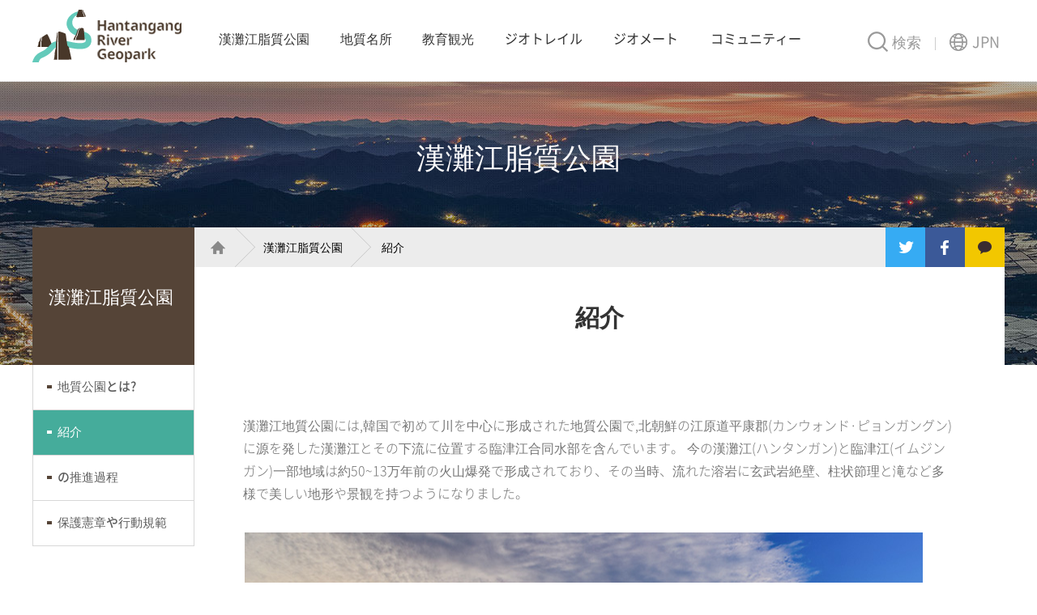

--- FILE ---
content_type: text/html; charset=utf-8
request_url: https://www.hantangeopark.kr/ja/bbs/content.php?co_id=intro_01_02
body_size: 17715
content:
<!doctype html>
<html lang="en">
<head>
<meta charset="utf-8">
<!-- 오픈그래프 메타 정보 -->
<meta property="og:url" content="https%3A%2F%2Fwww.hantangeopark.kr%2Fja%2Fja%2Fbbs%2Fcontent.php%3Fco_id%3Dintro_01_02">
<meta property="og:image" content="https%3A%2F%2Fwww.hantangeopark.kr%2Fja%2Fja%2Fbbs%2Fcontent.php%3Fco_id%3Dintro_01_02/img/main_visual_ci.png">
<meta property="og:type" content="website">
<meta property="og:site_name" content="한탄강지질공원">
<meta property="og:locale" content="en">
<meta property="og:title" content="紹介 | 漢灘江脂質公園"/>
<meta property="og:description" content=""/>
<meta name="viewport" content="user-scalable=no, initial-scale=1.0, maximum-scale=1.0, minimum-scale=1.0, width=device-width">
<meta name="format-detection" content="telephone=no">
<meta name="HandheldFriendly" content="true">
<meta http-equiv="X-UA-Compatible" content="IE=edge">
<title>紹介 | 漢灘江脂質公園</title>
<link rel="stylesheet" href="https://www.hantangeopark.kr/ja/js/font-awesome/css/font-awesome.min.css">
<link rel="stylesheet" href="https://www.hantangeopark.kr/ja/skin/content/basic/style.css?ver=171222">
<link rel="stylesheet" href="https://cdn.rawgit.com/theeluwin/NotoSansKR-Hestia/master/stylesheets/NotoSansKR-Hestia.css">
<link rel="stylesheet" href="https://fonts.googleapis.com/css?family=Nanum+Myeongjo">
<link rel="stylesheet" href="https://www.hantangeopark.kr/ja/theme/basic/css/default.css?ver=171222">
<link rel="stylesheet" href="https://www.hantangeopark.kr/ja/theme/basic/css/style.css?ver=1769697132">
<link rel="stylesheet" href="https://www.hantangeopark.kr/ja/theme/basic/css/jquery.iviewer.css">
<!--[if lte IE 8]>
<script src="https://www.hantangeopark.kr/ja/js/html5.js"></script>
<![endif]-->
<script>
// 자바스크립트에서 사용하는 전역변수 선언
var g5_url       = "https://www.hantangeopark.kr/ja";
var g5_bbs_url   = "https://www.hantangeopark.kr/ja/bbs";
var g5_is_member = "";
var g5_is_admin  = "";
var g5_is_mobile = "";
var g5_bo_table  = "";
var g5_sca       = "";
var g5_editor    = "";
var g5_cookie_domain = "";
</script>
<script src="https://www.hantangeopark.kr/ja/js/jquery-1.8.3.min.js"></script>
<script src="https://www.hantangeopark.kr/ja/js/jquery.menu.js?ver=171222"></script>
<!--[if IE 9]>
<script type="text/javascript" src="/js/matchMedia.js"></script>
<script type="text/javascript" src="/js/matchMedia.addListener.js"></script>
<![endif]-->
<script src="https://www.hantangeopark.kr/ja/js/common.js?ver=171222"></script>
<script src="https://www.hantangeopark.kr/ja/js/wrest.js?ver=171222"></script>
<script src="https://www.hantangeopark.kr/ja/js/placeholders.min.js"></script>
<script src="//developers.kakao.com/sdk/js/kakao.min.js"></script>
<script src="//dapi.kakao.com/v2/maps/sdk.js?appkey=612237931d6cb1325cca589c8c70c38c&libraries=services"></script>
<script src="https://www.hantangeopark.kr/ja/js/lib.js?ver=1769697132"></script>
<script src="https://www.hantangeopark.kr/ja/js/ui.js?ver=1769697132"></script>
<script src="https://www.hantangeopark.kr/ja/js/jquery.iviewer.js"></script>
<script src="https://www.hantangeopark.kr/ja/js/jquery.mousewheel.min.js"></script>
<script>
Kakao.init('612237931d6cb1325cca589c8c70c38c');

// 페이스북 URL 공유
function share_sns(sns) {
    var url_param = encodeURIComponent('紹介 | 漢灘江脂質公園');
    var c_url = 'https://www.hantangeopark.kr/ja/ja/bbs/content.php?co_id=intro_01_02';

    if (sns == 'fb') {
        window.open("http://www.facebook.com/sharer/sharer.php?u=https%3A%2F%2Fwww.hantangeopark.kr%2Fja%2Fja%2Fbbs%2Fcontent.php%3Fco_id%3Dintro_01_02");
    } else if (sns == 'tw') {
        window.open("https://twitter.com/intent/tweet?url=https%3A%2F%2Fwww.hantangeopark.kr%2Fja%2Fja%2Fbbs%2Fcontent.php%3Fco_id%3Dintro_01_02&text=" + url_param);
    } else if (sns == 'ka') {
        Kakao.Story.share({
            url: c_url,
            text: '紹介 | 漢灘江脂質公園'
        });
    }
}
</script>
</head>
<body class="sub" >
    <div id="wrap">
        <header id="header">
            <div id="header_inner">
                <h1><a href="/ja">漢灘江脂質公園</a></h1>
                <nav id="gnb">
                    <ul>
                        <li class="on">
                            <a href="/ja/bbs/content.php?co_id=intro_01_01">漢灘江脂質公園</a>
                                <ul>
                                    <li ><a href="/ja/bbs/content.php?co_id=intro_01_01">地質公園とは?</a></li>
                                        <li ><a href="/ja/bbs/content.php?co_id=intro_01_02">紹介</a></li>
                                        <li ><a href="/ja/bbs/content.php?co_id=intro_01_03">の推進過程</a></li>
                                        <li ><a href="/ja/bbs/content.php?co_id=intro_01_04">保護憲章や行動規範</a></li>
                                </ul>
</li>
                        <li >
                            <a href="/ja/bbs/content.php?co_id=sight_01_00">地質名所</a>
                                <ul>
                                    <li ><a href="/ja/bbs/content.php?co_id=sight_01_00">地質名所</a></li>
                                        <li ><a href="/ja/bbs/content.php?co_id=sight_02_00">一般名所</a></li>
                                </ul>
</li>
                        <li >
                            <a href="/ja/bbs/board.php?bo_table=program_01">教育観光</a>
                                <ul>
                                    <li ><a href="/ja/bbs/board.php?bo_table=program_01">地質教育プログラム</a></li>
                                        <li ><a href="/ja/bbs/board.php?bo_table=program_02">地質観光プログラム</a></li>
                                        <li ><a href="/ja/bbs/board.php?bo_table=program_03">フェスティバルやイベント</a></li>
                                </ul>
</li>
                        <li >
                            <a href="/ja/bbs/content.php?co_id=trail_01_00">ジオトレイル</a>
                                <ul>
                                    <li ><a href="/ja/bbs/content.php?co_id=trail_01_01">岨道</a></li>
                                        <li ><a href="/ja/bbs/content.php?co_id=trail_01_02">ドゥルレ道</a></li>
                                        <li ><a href="/ja/bbs/content.php?co_id=trail_01_03">オウルギル</a></li>
                                        <li ><a href="/ja/bbs/content.php?co_id=trail_01_04">生態探訪路</a></li>
                                        <li ><a href="/ja/bbs/content.php?co_id=trail_01_05">チャタンチョン曲がり道</a></li>
                                        <li ><a href="/ja/bbs/content.php?co_id=trail_01_06">漣江渡し場道</a></li>
                                        <li ><a href="/ja/bbs/content.php?co_id=trail_01_07">臨津赤壁通り</a></li>
                                        <li ><a href="/ja/bbs/content.php?co_id=trail_01_08">漢灘江柱状節理道</a></li>
                                        <li ><a href="/ja/bbs/content.php?co_id=trail_01_09">合水モリコクジギル</a></li>
                                        <li ><a href="/ja/bbs/content.php?co_id=trail_01_10">ハンヨウルギル</a></li>
                                </ul>
</li>
                        <li >
                            <a href="/ja/bbs/content.php?co_id=mate_01_00">ジオメート</a>
                                <ul>
                                    <li ><a href="/ja/bbs/content.php?co_id=mate_01_00">ジオ村</a></li>
                                        <li ><a href="/ja/bbs/content.php?co_id=mate_02_00">ジオレストラン</a></li>
                                        <li ><a href="/ja/bbs/content.php?co_id=mate_03_01">ジオハウス</a></li>
                                        <li ><a href="/ja/bbs/content.php?co_id=mate_04_01">ジオフード</a></li>
                                        <li ><a href="/ja/bbs/content.php?co_id=mate_05_01">ジオクラフト</a></li>
                                        <li ><a href="/ja/bbs/content.php?co_id=mate_06_01">ジオツアー</a></li>
                                </ul>
</li>
                        <li >
                            <a href="/ja/bbs/board.php?bo_table=community_01">コミュニティー</a>
                                <ul>
                                    <li ><a href="/ja/bbs/board.php?bo_table=community_01">公知事項</a></li>
                                        <li ><a href="/ja/bbs/board.php?bo_table=community_02">動画</a></li>
                                        <li ><a href="/ja/bbs/board.php?bo_table=community_03">写真ギャラリー</a></li>
                                </ul>
</li>
                    </ul>
                </nav>
                <div class="search_and_langs">
                    <button type="button" id="search_open"><span>検索</span></button>
                    <button type="button" id="langs_open"><span>JPN</span></button>
                    <button type="button" id="gnb_open" class="mobile"><span>全メニュー</span></button>
                    <div id="langs_box">
                        <ul>
                            <li><a href="/" target="_blank">KOR</a></li>
                            <li><a href="/en" target="_blank">ENG</a></li>
                            <li><a href="/ch" target="_blank">CHN</a></li>
                        </ul>
                    </div>
                </div>
            </div>
            <div id="search_box">
                <div>
                    <form name="fsearchbox" method="get" action="https://www.hantangeopark.kr/ja/bbs/search.php" onsubmit="return fsearchbox_submit(this);">
                        <input type="hidden" name="sfl" value="wr_subject||wr_content">
                        <input type="hidden" name="sop" value="and">
                        <input type="text" name="stx" placeholder="検索語を入力してください。">
                        <input type="submit" value="検索">
                        <button type="button" id="search_close"><span>閉め</span></button>
                    </form>
                </div>
            </div>
        </header>
        <!--// 상단 E -->
        <div id="sub_visual" class="visual1">
            <div>
                <h2>漢灘江脂質公園</h2>
            </div>
        </div>
        <div id="contents_wrap">
            <div id="lnb">
              
                <h2><span>漢灘江脂質公園</span></h2>
                <ul><li><a href=/ja/bbs/content.php?co_id=intro_01_01 target=_self>地質公園とは?</a></li><li class="active"><a href=/ja/bbs/content.php?co_id=intro_01_02 target=_self>紹介</a></li><li><a href=/ja/bbs/content.php?co_id=intro_01_03 target=_self>の推進過程</a></li><li><a href=/ja/bbs/content.php?co_id=intro_01_04 target=_self>保護憲章や行動規範</a></li></ul>            </div>
            <div id="contents" class="intro_01_02">
                <div id="contents_top">
                    <div id="loacation">
                        <ul>
                            <li><a href="/en">Home</a></li>
                            <li><a href="/ja/bbs/content.php?co_id=intro_01_01">漢灘江脂質公園</a></li>
                                                    <li>
                                <a href="/ja/bbs/content.php?co_id=intro_01_02">紹介                                </a>
                            </li>
                                                                        </ul>
                    </div>
                    <div id="sns_share">
                        <ul>
                            <li class="tw"><a href="#" onclick="share_sns('tw')">트위터로 공유</a></li>
                            <li class="fb"><a href="#" onclick="share_sns('fb')">페이스북으로 공유</a></li>
                            <li class="ka"><a href="#" onclick="share_sns('ka')">카카오톡으로 공유</a></li>
                        </ul>
                    </div>
                </div>
                <div id="contents_box">
                    <div id="title">
                        <h3>紹介</h3>
                    </div>
                    

        <div class="geo_intro">
    <div class="text">
        <p>漢灘江地質公園には,韓国で初めて川を中心に形成された地質公園で,北朝鮮の江原道平康郡(カンウォンド·ピョンガングン)に源を発した漢灘江とその下流に位置する臨津江合同水部を含んでいます。 今の漢灘江(ハンタンガン)と臨津江(イムジンガン)一部地域は約50~13万年前の火山爆発で形成されており、その当時、流れた溶岩に玄武岩絶壁、柱状節理と滝など多様で美しい地形や景観を持つようになりました。</p>
    </div>
    <div class="desc">
        <div class="summary">
            <h4>概要</h4>
            <ul>
                <li>名称:漢灘江国家地質公園(第7号)</li>
                <li>指定面積:1,164.74㎢(抱川市493.3平方キロ、漣川郡273.3平方キロ、鉄原郡398.06平方キロ)</li>
                <li>地質名所:計24ヵ所(抱川市11カ所、漣川郡9ヶ所、鉄原郡4カ所)</li>
                <li>地質の分布時代:先カンブリア時代、古生代、中生代(三畳紀、ジュラ起、白亜紀)、新生代第4期</li>
                <li>認証機関:環境部</li>
                <li>認証日:2015.12.31(環境部告示第2015-258号)</li>
                <li>認証期間:2015.12.31~2019.12.31</li>
            </ul>
        </div>
    </div>
</div>                </div>
            </div>
        </div>
        <footer>
            <div class="footer_top">
                <div>
                    <h6>漢灘江脂質公園</h6>
                    <dl>
                        <dt>ヨンチョングン</dt>
                        <dd>TEL : +82-31-839-2277</dd>
                        <dd>FAX : +82-31-839-2480</dd>
                        <dd>E-mail : yjh110600@korea.kr</dd>
                    </dl>
                    <dl>
                        <dt>ポチョンシ</dt>
                        <dd>TEL : +82-31-538-3030</dd>
                        <dd>FAX : +82-31-538-3045</dd>
                        <dd>E-mail : kyjkjj@korea.kr</dd>
                    </dl>
                    <dl>
                        <dt>チョルウォングン</dt>
                        <dd>TEL : +82-33-450-4810</dd>
                        <dd>FAX : +82-33-450-5162</dd>
                        <dd>E-mail : jooahaon@korea.kr</dd>
                    </dl>
                </div>
            </div>
            <div class="footer_bottom">
                <address>
                    <p>キョンギド　ポチョンシ　ヨンブクミョン　テフェサンリ　298<br> 漢灘江オフィス</p>
                    <p>Copyright@2019 漢灘江脂質公園. ALL RIGHTS RESERVED.</p>
                </address>
                <div id="relative_site">
                    <button id="relative_site_open" type="button"><span>関連サイト</span></button>
                    <ul id="relative_site_list">
                        <li><a href="http://www.me.go.kr/home/web/main.do" target="_blank">環境部</a></li>
                        <li><a href="http://www.globalgeopark.org" target="_blank">グローバルジオパーク</a></li>
                        <li><a href="https://www.unesco.or.kr" target="_blank">ユネスコ韓国委員会</a></li>
                        <li><a href="http://asiapacificgeoparks.org" target="_blank">アジアジオパークネットワーク</a></li>
                        <li><a href="http://www.europeangeoparks.org" target="_blank">ヨーロッパジオパーク</a></li>
                        <li><a href="http://geopark.jeju.go.kr" target="_blank">済州島世界地質公園</a></li>
                        <li><a href="http://www.ulleung.go.kr/geo/kr/" target="_blank">鬱陵島,独島国家地質公園</a></li>
                        <li><a href="http://www.busan.go.kr/geopark/index" target="_blank">釜山国家地質公園</a></li>
                        <li><a href="https://koreadmz.kr" target="_blank">江原道平和地域地質公園</a></li>
                        <li><a href="http://csgeop.cs.go.kr/board/index.php" target="_blank">青松地質公園</a></li>
                        <li><a href="http://geopark.gwangju.go.kr/index.php/site/main" target="_blank">無等山圏地質公園</a></li>
                        <li><a href="http://www.koreageoparks.kr/main.do" target="_blank">国家地質公園</a></li>
                    </ul>
                </div>
            </div>
        </footer>
        <!--// 푸터 E -->
    </div>
    <!--// Wrap E -->


<!-- } 하단 끝 -->

<script>
$(function() {
    // 폰트 리사이즈 쿠키있으면 실행
    font_resize("container", get_cookie("ck_font_resize_rmv_class"), get_cookie("ck_font_resize_add_class"));
});
</script>



<!-- ie6,7에서 사이드뷰가 게시판 목록에서 아래 사이드뷰에 가려지는 현상 수정 -->
<!--[if lte IE 7]>
<script>
$(function() {
    var $sv_use = $(".sv_use");
    var count = $sv_use.length;

    $sv_use.each(function() {
        $(this).css("z-index", count);
        $(this).css("position", "relative");
        count = count - 1;
    });
});
</script>
<![endif]-->

</body>
</html>


--- FILE ---
content_type: text/css
request_url: https://www.hantangeopark.kr/ja/theme/basic/css/style.css?ver=1769697132
body_size: 139195
content:
@charset "utf-8";

/* Default Setting */
*{box-sizing:border-box;}
html, body{height:100%;}
html, body, h1, h2, h3, h4, h5, h6, p, dt, dd, dl, ul, ol, li, span, div, table, td, input, fieldset, textarea, select, a, img{padding:0; margin:0;}
body, button{font-family:'Noto Sans Korean', sans-serif; font-size:14px; font-weight:400; color:#4b4b4b; overflow-x:hidden;}
li{list-style:none;}
img{vertical-align:top; border:none;}
a{color:#333; text-decoration:none;}
table{border-collapse:collapse;}
caption, .hidden{width:0; height:0; overflow:hidden; text-indent:-9999px;}
.mobile{display:none;}
.ir_wa{display:block; width:100%; height:100%; position:relative; overflow:hidden; z-index:-1; opacity:0;}
.wa_hidden{overflow:hidden; position:absolute; width:1px !important; height:1px; border:0; clip:rect(0 0 0 0); margin:-1px; padding:0 !important;}
input, textarea{
    -webkit-appearance: none;
    -webkit-border-radius: 0;
    font-family:'Noto Sans Korean';
}
button{background-color:transparent; border:none; cursor:pointer;}

.ctt_admin{position:fixed; top:0; right:0;}

#wrap{height:100%;}
#layer_dummy{width:100%; height:100%; position:fixed; top:0; left:0; background-color:rgba(0,0,0,0.5); z-index:99;}

/* 레이어 팝업 처리 */
.hd_pops_footer button{font-size:11px;}

/* Header Layout */
#header{
    width:100%; 
    z-index:99;
    transition:all 0.3s;
    -webkit-transition:all 0.3s;
    -moz-transition:all 0.3s;
    -o-transition:all 0.3s;
    -ms-transition:all 0.3s;
}
#header_inner{width:100%; max-width:1200px; height:100px; margin:0 auto; position:relative; z-index:98;}

/* Logo */
#header_inner h1{position:absolute; top:12px; left:0;}
#header_inner h1 a{display:block; width:184px; height:65px; text-indent:-9999px;}

/* Global Navigation Bar */
#gnb{padding:35px 230px 0 210px;}
#gnb > ul{width:100%; display:table;}
#gnb > ul > li{display:table-cell; padding:0 15px; position:relative; text-align:center; vertical-align:middle;}
#gnb > ul > li > a{font-size:16px;}
#gnb > ul > li > ul{
    visibility:hidden;
    overflow:hidden;
    width:160px; 
    max-height:0;
    border-top:3px solid #73d0c1; 
    position:absolute; 
    top:61px; 
    left:50%; 
    margin-left:-80px;
    transition:all 0.3s;
    -webkit-transition:all 0.3s;
    -moz-transition:all 0.3s;
    -o-transition:all 0.3s;
    -ms-transition:all 0.3s;
}
#gnb > ul > li:nth-child(3) > ul{width:200px; margin-left:-100px;}
#gnb > ul > li:nth-child(4) > ul{width:200px; margin-left:-100px;}
#gnb > ul > li > ul:before{
    width:13px; 
    height:7px; 
    content:""; 
    position:absolute; 
    top:0; 
    left:50%; 
    margin-left:-6.5px; 
    background:url(/en/img/bg_gnb_arrow.png) no-repeat 0 0;
    z-index:-1;
    transition:all 0.3s;
    -webkit-transition:all 0.2s 0.2s;
    -moz-transition:all 0.2s 0.2s;
    -o-transition:all 0.2s 0.2s;
    -ms-transition:all 0.2s 0.2s;
}
#gnb > ul > li > ul li a{
    display:block; 
    padding:15px 10px;
    line-height:110%; 
    font-size:13px; 
    color:#473628; 
    background-color:#fff;
    transition:all 0.3s;
    -webkit-transition:all 0.3s;
    -moz-transition:all 0.3s;
    -o-transition:all 0.3s;
    -ms-transition:all 0.3s;
}
#gnb > ul > li > ul li a:hover, #gnb > ul > li > ul li a:focus{color:#fff; background-color:#73d0c1;}
#gnb > ul > li.active > ul{visibility:visible; max-height:400px; overflow:visible;}
#gnb > ul > li.active > ul:before{top:-10px;}

/* Search and Langs button */
#header_inner div.search_and_langs{position:absolute; top:37px; right:0;}
#header_inner div.search_and_langs button:before{content:""; display:inline-block; width:25px; height:25px; margin-right:5px; vertical-align:-5px}
#header_inner div.search_and_langs button span{display:inline-block; font-size:18px;}
#header_inner div.search_and_langs button#search_open:after{content:""; display:inline-block; width:1px; height:16px; margin-left:17px; vertical-align:-3px;}

/* Langs */
#langs_box{
    visibility:hidden;
    overflow:hidden;
    max-height:0;
    position:absolute; 
    top:35px; 
    right:0;
    transition:all 0.3s;
    -webkit-transition:all 0.3s;
    -moz-transition:all 0.3s;
    -o-transition:all 0.3s;
    -ms-transition:all 0.3s;
}
#langs_box:before{content:""; width:13px; height:7px; background:url(/en/img/bg_top_langs_arrow.png) no-repeat 0 0; position:absolute; top:0; left:50%; margin-left:-6.5px;}
#langs_box ul li{border-bottom:1px solid #baab9b;}
#langs_box ul li:last-child{border-bottom:none;}
#langs_box ul li a{
    display:block; 
    width:73px; 
    height:33px; 
    line-height:33px; 
    font-size:16px; 
    color:#473628; 
    text-align:center; 
    background-color:#fff;
    transition:all 0.3s;
    -webkit-transition:all 0.3s;
    -moz-transition:all 0.3s;
    -o-transition:all 0.3s;
    -ms-transition:all 0.3s;
}
#langs_box ul li a:hover, #langs_box li ul a:focus{background-color:#473628; color:#fff;}

/* Search */
#search_box{
    visibility:hidden;
    overflow:hidden;
    width:100%; 
    max-height:0;
    position:absolute; 
    top:100px; 
    left:0; 
    text-align:center; 
    background-color:rgba(0,0,0,0.4); 
    font-size:0; 
    z-index:97;
    transition:all 0.3s;
    -webkit-transition:all 0.3s;
    -moz-transition:all 0.3s;
    -o-transition:all 0.3s;
    -ms-transition:all 0.3s;
}
#search_box > div{width:100%; max-width:1200px; margin:0 auto; position:relative;}
#search_box > div input[type=text]{width:500px; height:50px; padding:0 15px; font-size:18px; border:none; background-color:#fff; vertical-align:top;}
#search_box > div input[type=submit]{width:95px; height:50px; margin-left:10px; font-size:18px; color:#fff; cursor:pointer; border:none; background-color:#64c0b1; vertical-align:top;}
#search_box > div #search_close{width:40px; height:40px; position:absolute; top:6px; right:15px;}
#search_box > div #search_close span{position:absolute; top:50%; left:50%; width:40px; height:40px; margin:-20px 0 0 -20px; text-indent:-9999px;}
#search_box > div #search_close span:before, 
#search_box > div #search_close span:after{content:''; position:absolute; left:50%; margin-left:-13px; width:26px; height:4px; background-color:#fff;}
#search_box > div #search_close span:before{
    top:18px;
    -webkit-transform:rotate(45deg);
    -moz-transform:rotate(45deg);
    -o-transform:rotate(45deg);
    -ms-transform:rotate(45deg);
    transform:rotate(45deg);
}
#search_box > div #search_close span:after{
    bottom:18px;
    -webkit-transform:rotate(-45deg);
    -moz-transform:rotate(-45deg);
    -o-transform:rotate(-45deg);
    -ms-transform:rotate(-45deg);
    transform:rotate(-45deg);
}

/* Footer */
footer{clear:both; background-color:#403e3f; position:relative; z-index:1;}
footer div.footer_top div, footer div.footer_bottom{width:100%; max-width:1200px; margin:0 auto; position:relative;}
footer div.footer_top div{padding:40px 0 40px 180px;}
footer div.footer_bottom{padding:30px 0;}
footer div.footer_top div h6{position:absolute; left:0px; display:inline-block; width:88px; height:102px; margin-right:85px; background:url(/en/img/footer_logo.png) no-repeat 0 0; text-indent:-9999px;}
footer > div.footer_top{font-size:0; border-bottom:1px solid #585657;}
footer > div.footer_top dl{display:inline-block; width:215px; margin-right:185px; vertical-align:top; font-size:16px; color:#989898;}
footer > div.footer_top dl:last-child{margin-right:0;}

footer > div.footer_bottom ul.agreement_link{padding:0 0 15px 0; overflow:hidden;}
footer > div.footer_bottom ul.agreement_link li{float:left;}
footer > div.footer_bottom ul.agreement_link li a{font-size:16px; font-weight:300; color:#fff;}
footer > div.footer_bottom address p{font-size:16px; font-weight:300; font-style:normal; color:#989898;}
footer > div.footer_bottom address p br{display:none;}
#relative_site{width:300px; position:absolute; top:30px; right:0;}
#relative_site_open{width:100%; height:50px; padding-left:20px; background-color:#333132; position:relative; text-align:left;}
#relative_site_open span{font-size:16px; font-weight:300; color:#989898;}
#relative_site_open:after{
    content:""; 
    width:11px; 
    height:6px; 
    margin-top:-3px; 
    background:url(/en/img/bg_relative_site_open_arrow.png) no-repeat 0 0; 
    position:absolute; 
    top:50%; 
    right:20px;
    transition:all 0.3s;
    -webkit-transition:all 0.3s;
    -moz-transition:all 0.3s;
    -o-transition:all 0.3s;
    -ms-transition:all 0.3s;
}
#relative_site_list{
    visibility:hidden;
    width:100%;
    max-height:0;
    overflow:hidden;
    position:absolute; 
    bottom:50px; 
    left:0;
    transition:all 0.3s;
    -webkit-transition:all 0.3s;
    -moz-transition:all 0.3s;
    -o-transition:all 0.3s;
    -ms-transition:all 0.3s;
}
#relative_site_list li{border-bottom:1px solid #989898;}
#relative_site_list li a{display:block; width:100%; height:40px; line-height:40px; padding-left:20px; font-size:14px; font-weight:300; color:#989898; background-color:#333132; overflow:hidden; text-overflow:ellipsis; white-space:nowrap;}
#relative_site.active #relative_site_list{visibility:visible; max-height:600px;}
#relative_site.active #relative_site_open:after{
    -webkit-transform:rotate(180deg);
    -moz-transform:rotate(180deg);
    -o-transform:rotate(180deg);
    -ms-transform:rotate(180deg);
    transform:rotate(180deg);
}

/* 메인 서브 구분에 따른 레이아웃 변경 */
body.main #contents{background-color:#fff; position:relative; z-index:1;}
body.main #contents h3{margin-bottom:50px; font-size:30px; font-weight:500; color:#473628; text-align:center;}
body.main #contents h3:before{content:""; display:block; width:30px; height:5px; margin:0 auto 20px auto;}
body.main #contents div.inner{width:100%; max-width:1200px; margin:0 auto; position:relative;}
body.main #header{position:absolute; top:0; left:0; background-color:transparent;}
body.main #header_inner h1 a{background:url(/en/img/logo.png) no-repeat 0 0;}
body.main #header_inner div.search_and_langs button span{color:#fffefe;}
body.main #header_inner div.search_and_langs button#search_open:before{background:url(/en/img/bg_top_button_icon.png) no-repeat 0 0;}
body.main #header_inner div.search_and_langs button#langs_open:before{background:url(/en/img/bg_top_button_icon.png) no-repeat -25px 0;}
body.main #header_inner div.search_and_langs button#search_open:after{background-color:#fff;}
body.main #gnb > ul > li > a{color:#fffefe;}

body.sub #contents{width:1000px; float:left; overflow:hidden; position:relative;}
body.sub #contents.no_lnb{width:100%; float:none;}
body.sub #header{background-color:#fff; border-bottom:1px solid #eee;}
body.sub #header_inner h1 a{background:url(/en/img/logo.png) no-repeat 0 -65px;}
body.sub #header_inner div.search_and_langs button span{color:#9a9a9a;}
body.sub #header_inner div.search_and_langs button#search_open:before{background:url(/en/img/bg_top_button_icon.png) no-repeat 0 -25px;}
body.sub #header_inner div.search_and_langs button#langs_open:before{background:url(/en/img/bg_top_button_icon.png) no-repeat -25px -25px;}
body.sub #header_inner div.search_and_langs button#search_open:after{background-color:#cdcdcd;}
body.sub #gnb > ul > li > a{color:#333;}

/* Header Active */
body.main #header.active{background-color:#7f6447;}
body.main #header.fixed, body.sub #header.fixed{
    position:fixed; 
    top:0; 
    left:0;
    -webkit-animation:header_active 0.5s ease-in-out;
    -moz-animation:header_active 0.5s ease-in-out;
    animation:header_active 0.5s ease-in-out;
}
body.main #header.search_active{background-color:#7f6447;}
body.main #header.lang_active{background-color:#7f6447;}
#header.search_active #search_box{visibility:visible; max-height:100px; padding:25px 0;}
#header.lang_active #langs_box{visibility:visible; max-height:150px; padding-top:15px;}

@keyframes header_active {
    0%{opacity:0; top:-100px;}
    100%{opacity:1; top:0;}
}

@keyframes header_top {
    0%{opacity:1; top:0;}
    100%{opacity:0; top:-100px;}
}

/* Main Visual */
#main_visual{width:100%; height:100%; position:relative;}
#main_visual div.text_box{position:absolute; top:45%; left:50%; margin:-105px 0 0 -421px; z-index:1;}
#main_visual div.text_box p{
    -moz-transform:translateX(-100px);
    -webkit-transform:translateX(-100px);
    -o-transform:translateX(-100px);
    -ms-transform:translateX(-100px);
    transform:translateX(-100px);
    padding:70px 0 0 0; 
    text-align:center;
    opacity:0;
}
#main_visual div.text_box h2{
    -moz-transform:translateY(-50px);
    -webkit-transform:translateY(-50px);
    -o-transform:translateY(-50px);
    -ms-transform:translateY(-50px);
    transform:translateY(-50px);
    padding-top:20px;
    opacity:0;
}
#main_visual div.bx-wrapper{height:100%; position:relative; z-index:0;}
#main_visual div.bx-viewport{height:100%; z-index:0;}
#main_visual_slide_pager{position:absolute; bottom:10%; left:0; z-index:1;}
#main_visual_slide_pager a:before{background-color:#fff;}
#main_visual_slide_pager a.active{border:1px solid #fff;}
#main_visual_slide{width:100%; height:100%; position:fixed !important; top:0; left:0; z-index:-1;}
#main_visual_slide > div{width:100%; height:100%; background-repeat:no-repeat; background-position:50% 0; background-size:cover;}
#main_visual_slide > div.active{
    -webkit-animation:main_visual_active 5.5s ease-in-out;
    -moz-animation:main_visual_active 5.5s ease-in-out;
    animation:main_visual_active 5.5s ease-in-out;
}
#main_visual_slide > div.hidden{
    -webkit-animation:main_visual_end 1s ease-in-out;
    -moz-animation:main_visual_end 1s ease-in-out;
    animation:main_visual_end 1s ease-in-out;
}
@keyframes main_visual_active{
    0%{
        -webkit-transform:scale(1);
        -moz-transform:scale(1);
        -o-transform:scale(1);
        -ms-transform:scale(1);
        transform:scale(1);
    }
    100%{
        -webkit-transform:scale(1.1);
        -moz-transform:scale(1.1);
        -o-transform:scale(1.1);
        -ms-transform:scale(1.1);
        transform:scale(1.1);
    }
}
@keyframes main_visual_end{
    0%{
        -webkit-transform:scale(1.1);
        -moz-transform:scale(1.1);
        -o-transform:scale(1.1);
        -ms-transform:scale(1.1);
        transform:scale(1.1);
        opacity:1;
    }
    100%{
        -webkit-transform:scale(5);
        -moz-transform:scale(5);
        -o-transform:scale(5);
        -ms-transform:scale(5);
        transform:scale(5);
        opacity:0;
    }
}

#main_visual.active div.text_box span{
    height:113px; 
    transition:all 1s;
    -webkit-transition:all 1s;
    -moz-transition:all 1s;
    -o-transition:all 1s;
    -ms-transition:all 1s;
}
#main_visual.active div.text_box p{
    opacity:1;
    -moz-transform:translateX(0);
    -webkit-transform:translateX(0);
    -o-transform:translateX(0);
    -ms-transform:translateX(0);
    transform:translateX(0);
    transition:all 1s 0.6s;
    -webkit-transition:all 1s 0.6s;
    -moz-transition:all 1s 0.6s;
    -o-transition:all 1s 0.6s;
    -ms-transition:all 1s 0.6s;
}
#main_visual.active div.text_box h2{
    opacity:1;
    -moz-transform:translateY(0);
    -webkit-transform:translateY(0);
    -o-transform:translateY(0);
    -ms-transform:translateY(0);
    transform:translateY(0);
    transition:all 1s 1.2s;
    -webkit-transition:all 1s 1.2s;
    -moz-transition:all 1s 1.2s;
    -o-transition:all 1s 1.2s;
    -ms-transition:all 1s 1.2s;
}

/*
#main_visual_timer_line{width:0; height:6px; background-color:#45ac9b; position:absolute; bottom:0; left:0;}
#main_visual_timer_line.active{
    -webkit-animation:main_visual_timer_line 5s ease-in-out;
    -moz-animation:main_visual_timer_line 5s ease-in-out;
    animation:main_visual_timer_line 5s ease-in-out;
}

@keyframes main_visual_timer_line{
    0%{
        width:0;
    }
    100%{
        width:100%;
    }
}
*/

/* Main - 한탄강지질명소 */
#main_geo_sight{padding:80px 0 90px 0; background:#f3f1ec url(/en/img/bg_main_geo_sight.png) no-repeat 100% 100%;}
#main_geo_sight h3:before{background-color:#64c0b1;}
#sight_slide ul{overflow:hidden;} /* 임시 */
#sight_slide ul li{width:50%; float:left;}
#sight_slide ul li a{display:block; overflow:hidden;}
#sight_slide ul li a div{width:50%; height:300px;}
#sight_slide ul li:nth-child(1) a div,
#sight_slide ul li:nth-child(2) a div{float:left;}
#sight_slide ul li:nth-child(3) a div,
#sight_slide ul li:nth-child(4) a div{float:right;}
#sight_slide ul li a div.image{position:relative; overflow:hidden;}
#sight_slide ul li a div.image span{
    display:block;
    width:100%;
    height:100%;
    position:absolute;
    top:0;
    left:0;
    background-repeat:no-repeat; 
    background-position:50% 50%;
    background-size:cover;
    transform:scale(1);
    -webkit-transform:scale(1);
    -moz-transform:scale(1);
    -o-transform:scale(1);
    -ms-transform:scale(1);
    transition:all 0.3s ease-out;
    -webkit-transition:all 0.3s ease-out;
    -moz-transition:all 0.3s ease-out;
    -o-transition:all 0.3s ease-out;
    -ms-transition:all 0.3s ease-out;
}
#sight_slide ul li a div.image.no_bg span{width:100%; height:100%; position:absolute; top:0; left:0; background-repeat:no-repeat; background-position:50% 50%; background-color:#e5e5e5;}
#sight_slide ul li a div.info{
    width:50%; 
    height:300px; 
    padding:35px; 
    float:left; 
    background-color:#fff;
    transition:all 0.3s;
    -webkit-transition:all 0.3s;
    -moz-transition:all 0.3s;
    -o-transition:all 0.3s;
    -ms-transition:all 0.3s;
}
#sight_slide ul li a div.info h4{width:100%; font-size:20px; font-weight:500; color:#473628; overflow:hidden; text-overflow:ellipsis; white-space:nowrap;}
#sight_slide ul li a div.info h4:after{content:""; display:block; width:20px; height:3px; margin:10px 0 20px 0; background-color:#64c0b1;}
#sight_slide ul li a div.info p{height:110px; font-size:14px; line-height:22px; color:#7d7d7d; overflow:hidden;}
#sight_slide ul li a div.info span.location{display:block; height:17px; line-height:17px; padding-left:17px; margin-top:20px; font-size:14px; color:#7d7d7d; background:url(/en/img/bg_main_location_icon.png) no-repeat 0 0;}
#sight_slide ul li a:hover div.image span, #sight_slide ul li a:focus div.image span{
    transform:scale(1.2);
    -webkit-transform:scale(1.2);
    -moz-transform:scale(1.2);
    -o-transform:scale(1.2);
    -ms-transform:scale(1.2);
}
#sight_slide ul li a:hover div.info, #sight_slide ul li a:focus div.info{background-color:#5b493b;}
#sight_slide ul li a:hover div.info h4, #sight_slide ul li a:focus div.info h4{color:#fff;}
#sight_slide ul li a:hover div.info h4:after, #sight_slide ul li a:focus div.info h4:after{background-color:#fff;}
#sight_slide ul li a:hover div.info p, #sight_slide ul li a:focus div.info p{color:#f7e9df;}
#sight_slide ul li a:hover div.info span.location, #sight_slide ul li a:focus div.info span.location{color:#f7e9df; background:url(/en/img/bg_main_location_icon_active.png) no-repeat 0 0;}
#sight_slide_pager{margin-top:35px;}
#sight_slide_pager a:before{background-color:#a29f98;}
#sight_slide_pager a.active{border:1px solid #64c0b1;}
#sight_slide_pager a.active:before{background-color:#64c0b1;}
#sight_slide_control a{margin-top:-30px;}
#sight_slide_control a.prev{left:-100px;}
#sight_slide_control a.next{right:-100px;}

/* Main - 지질공원 프로그램 */
#main_geo_program{padding:85px 0; background:url(/en/img/bg_main_geo_program.jpg) no-repeat 50% 0; position:relative;}
#main_geo_program:after{content:""; width:362px; height:465px; position:absolute; bottom:-40px; left:0; background:url(/en/img/bg_main_geo_program_dummy.png) no-repeat 50% 0; z-index:0;}
#main_geo_program h3{color:#fff !important;}
#main_geo_program h3:before{background-color:#fff;}
#program_list{overflow:hidden; position:relative; z-index:1;}
#program_list ul.list{width:314px; float:left;}
#program_list ul.list > li{border-bottom:1px solid #968e86;}
#program_list ul.list > li:first-child{border-top:1px solid #968e86;}
#program_list ul.list > li > a{display:block; width:100%; height:55px; line-height:55px; padding-left:20px; font-size:16px; color:#fff; position:relative;}
#program_list ul.list > li > a span{display:block; width:calc(100% - 30px); overflow:hidden; text-overflow:ellipsis; white-space:nowrap;}
#program_list ul.list > li > a:after{
    content:""; 
    visibility:hidden;
    width:0; 
    height:79px; 
    position:absolute; 
    top:0; 
    left:-1px;
    z-index:-1; 
    background:url(/en/img/bg_main_geo_program_list_active.png) no-repeat 0 0;
    transition:all 0.3s;
    -webkit-transition:all 0.3s;
    -moz-transition:all 0.3s;
    -o-transition:all 0.3s;
    -ms-transition:all 0.3s;
}
#program_list ul.list > li.active > a{font-weight:500; color:#32261c;}
#program_list ul.list > li.active > a:after{visibility:visible; width:348px;} 
#program_list ul.list > li > a:hover, #program_list ul.list > li > a:focus{font-weight:500; color:#32261c; background-color:#64c0b1;}
#program_list ul.list > li > div.info_mobile{display:none;}

#program_list div.info{display:none; width:700px; float:right; position:relative;}
#program_list div.info.active{display:block;}
#program_list div.info div.image{width:700px; height:400px; position:relative;}
#program_list div.info div.image span.bg{width:100%; height:100%; position:absolute; top:0; left:0; background-repeat:no-repeat; background-position:50% 50%; background-size:cover;}
#program_list div.info div.image span.no_bg{width:100%; height:100%; position:absolute; top:0; left:0; border:1px solid #c8cbd5; background-repeat:no-repeat; background-position:50% 50%; background-color:#e5e5e5;}
#program_list div.info div.text{width:calc(100% - 170px); float:left;}
#program_list div.info div.text h4{width:100%; padding-top:35px; padding-left:25px; font-family:'Nanum Myeongjo'; font-size:28px; font-weight:400; color:#fff; position:relative; overflow:hidden; text-overflow:ellipsis; white-space:nowrap;}
#program_list div.info div.text h4:before{
    content:"";
    display:block;
    width:1px; 
    height:30px;
    background-color:#fff;
    position:absolute;
    top:5px;
    left:15px;
    transform:skewX(35deg);
    -webkit-transform:skewX(35deg);
    -moz-transform:skewX(35deg);
    -o-transform:skewX(35deg);
    -ms-transform:skewX(35deg);
}
#program_list div.info div.text p{
    height:48px; 
    margin-top:10px; 
    padding-left:27px; 
    line-height:24px; 
    font-size:16px; 
    color:#fff; 
    overflow:hidden;
    white-space:normal; 
    word-wrap:break-word;
    display:-webkit-box; 
    -webkit-line-clamp:2;
    -webkit-box-orient:vertical;
}
#program_list div.info div.btn{padding-top:35px; float:right;}
#program_list div.info div.btn a{
    display:block; 
    width:160px; 
    height:40px; 
    line-height:38px; 
    border:1px solid #fff; 
    font-size:16px; 
    color:#fff; 
    text-align:center;
    transition:all 0.3s;
    -webkit-transition:all 0.3s;
    -moz-transition:all 0.3s;
    -o-transition:all 0.3s;
    -ms-transition:all 0.3s;
}
#program_list div.info div.btn a:first-child{margin-bottom:10px;}
#program_list div.info div.btn a:hover, #program_list div.info div.btn a:focus{font-weight:500; color:#32261c; border:1px solid #64c0b1; background-color:#64c0b1;}

#program_list div.info.no_image div.text{width:100%; float:none;}
#program_list div.info.no_image div.text h4{padding-top:0; padding-left:0;}
#program_list div.info.no_image div.text h4:before{display:none;}
#program_list div.info.no_image div.text p{height:96px; margin-top:30px; padding-left:0; -webkit-line-clamp:4;}
#program_list div.info.no_image div.btn{float:none;}
#program_list div.info.no_image div.btn a{display:inline-block; margin-right:5px;}

/* 메인 - 축제 및 행사 */
#main_festival{padding:80px 0;}
#main_festival h3:before{background-color:#64c0b1;}
#festival_slide ul li{width:285px;}
#festival_slide ul li a{display:block; position:relative; overflow:hidden;}
#festival_slide ul li a div.image{height:400px; position:relative;}
#festival_slide ul li a div.image span.bg{width:100%; height:100%; position:absolute; top:0; left:0; background-repeat:no-repeat; background-position:50% 0; background-size:cover;}
#festival_slide ul li a div.image span.no_bg{width:100%; height:100%; position:absolute; top:0; left:0; border:1px solid #c8cbd5; background-repeat:no-repeat; background-position:50% 50%; background-color:#e5e5e5;}
#festival_slide ul li a div.info{padding-top:20px; text-align:center;}
#festival_slide ul li a div.info h4{width:100%; font-size:18px; font-weight:400; color:#32261c; overflow:hidden; text-overflow:ellipsis; white-space:nowrap;}
#festival_slide ul li a div.info p{padding-bottom:5px; font-size:16px; color:#7d7d7d;}
#festival_slide ul li a div.info p:before{content:""; display:inline-block; width:15px; height:15px; margin-right:5px; vertical-align:-2px; background:url(/en/img/bg_main_calendar_icon.png) no-repeat 0 0;}
#festival_slide ul li a div.dummy{
    width:100%; 
    height:400px; 
    position:absolute; 
    top:-100%; 
    left:0; 
    background-color:rgba(0,0,0,0.4);
    transition:all 0.3s;
    -webkit-transition:all 0.3s;
    -moz-transition:all 0.3s;
    -o-transition:all 0.3s;
    -ms-transition:all 0.3s;
}
#festival_slide ul li a div.dummy span{width:200px; height:40px; margin:-20px 0 0 -100px; line-height:38px; border:1px solid #fff; font-size:16px; color:#fff; text-align:center; position:absolute; top:50%; left:50%;}
#festival_slide ul li a:hover div.dummy, #festival_slide ul li a:focus div.dummy{top:0;}
#festival_slide_pager{margin-top:35px;}
#festival_slide_pager a:before{background-color:#a29f98;}
#festival_slide_pager a.active{border:1px solid #64c0b1;}
#festival_slide_pager a.active:before{background-color:#64c0b1;}
#festival_slide_control a.prev{left:-100px;}
#festival_slide_control a.next{right:-100px;}

/* 메인 - 하단 콘텐츠 */
#main_bottom{padding:60px 0; background-color:#ebebeb;}
#main_bottom_inner{overflow:hidden;}
#main_bottom_inner div.section{width:380px; float:left; margin-left:30px; position:relative;}
#main_bottom_inner div.section h4{margin-bottom:20px; font-size:20px; font-weight:500; color:#32261c;}
#main_bottom_inner div.section > div{height:285px; background-color:#fff;}
#main_bottom_inner div.section.board{margin-left:0;}
#main_bottom_inner div.section.board a.more{font-size:16px; color:#333; position:absolute; top:5px; right:0;}
#main_bottom_inner div.section.board a.more:before{content:"+"; padding-right:5px;}
#main_bottom_inner div.section.board > div{padding:20px;}
#main_bottom_inner div.section.board > div ul li{margin-top:17px;}
#main_bottom_inner div.section.board > div ul li:first-child{margin-top:0;}
#main_bottom_inner div.section.board > div ul li a{display:block; padding-left:15px; position:relative;}
#main_bottom_inner div.section.board > div ul li a:before{content:""; width:7px; height:7px; border-radius:100%; background-color:#b7b7b7; position:absolute; top:9px; left:0;}
#main_bottom_inner div.section.board > div ul li a span{display:block; width:100%; overflow:hidden; text-overflow:ellipsis; white-space:nowrap;}
#main_bottom_inner div.section.board > div ul li a span.subject{font-size:16px; color:#333;}
#main_bottom_inner div.section.board > div ul li a span.date{font-size:16px; color:#7d7d7d;}
#main_bottom_inner div.section.quick > div{padding:0 20px;}
#main_bottom_inner div.section.quick ul{overflow:hidden;}
#main_bottom_inner div.section.quick ul li{width:33.33%; float:left; margin-top:30px;}
#main_bottom_inner div.section.quick ul li a{display:block; font-size:14px; color:#7d7d7d; text-align:center;}
#main_bottom_inner div.section.quick ul li a:before{display:block; content:""; width:70px; height:70px; margin:0 auto; background-image:url(/en/img/bg_main_quick_icon.png); background-repeat:no-repeat; background-size:420px 70px;}
#main_bottom_inner div.section.quick ul li:nth-child(1) a:before{background-position:0 0;}
#main_bottom_inner div.section.quick ul li:nth-child(2) a:before{background-position:-70px 0;}
#main_bottom_inner div.section.quick ul li:nth-child(3) a:before{background-position:-140px 0;}
#main_bottom_inner div.section.quick ul li:nth-child(4) a:before{background-position:-210px 0;}
#main_bottom_inner div.section.quick ul li:nth-child(5) a:before{background-position:-280px 0;}
#main_bottom_inner div.section.quick ul li:nth-child(6) a:before{background-position:-350px 0;}
#main_bottom_inner div.section.movie a.more{font-size:16px; color:#333; position:absolute; top:5px; right:0;}
#main_bottom_inner div.section.movie a.more:before{content:"+"; padding-right:5px;}
#main_movie{width:100%; height:100%; position:relative;}
#main_movie:before{content:""; width:100%; height:100%; position:absolute; top:0; left:0; background:url(/en/img/bg_main_movie_dummy.jpg) no-repeat 50% 50%; background-size:cover;}
#main_movie_frame{display:none; width:100%; height:100%; position:fixed; top:0; left:0; z-index:99; background-color:#000;}
#main_movie_frame.active{display:block;}
#main_movie_frame h6{height:100px; line-height:100px; padding:0 50px; font-size:40px; font-weight:400; color:#fff; background-color:#000;}
#main_movie_frame iframe{width:100%; height:calc(100% - 100px);}
#movie_close{width:60px; height:60px; position:absolute; top:20px; right:50px;}
#movie_close span{position:absolute; top:50%; left:50%; width:60px; height:60px; margin:-30px 0 0 -30px; text-indent:-9999px;}
#movie_close span:before, 
#movie_close span:after{content:''; position:absolute; left:50%; margin-left:-25px; width:50px; height:6px; background-color:#fff;}
#movie_close span:before{
    top:27px;
    -webkit-transform:rotate(45deg);
    -moz-transform:rotate(45deg);
    -o-transform:rotate(45deg);
    -ms-transform:rotate(45deg);
    transform:rotate(45deg);
}
#movie_close span:after{
    bottom:27px;
    -webkit-transform:rotate(-45deg);
    -moz-transform:rotate(-45deg);
    -o-transform:rotate(-45deg);
    -ms-transform:rotate(-45deg);
    transform:rotate(-45deg);
}



#play_movie{width:100%; height:100%; position:absolute; top:0; left:0;}
#play_movie span{display:block; width:73px; height:73px; margin:-36.5px 0 0 -36.5px; position:absolute; top:50%; left:50%; text-indent:-9999px;}
#play_movie span:before{content:""; width:100%; height:100%; position:absolute; top:0; left:0; background:url(/en/img/bg_main_movie_button_circle.png) no-repeat 0 0; background-size:73px 73px;}
#play_movie span:after{content:""; width:30px; height:36px; position:absolute; top:19px; left:26px; background:url(/en/img/bg_main_movie_button_play.png) no-repeat 0 0; background-size:30px 36px;}
#play_movie:hover span:before, #play_movie:focus span:before{
    animation:play_movie_button 2s infinite linear;
    -webkit-animation:play_movie_button 2s infinite linear;
    -moz-animation:play_movie_button 2s infinite linear;
    -o-animation:play_movie_button 2s infinite linear;
    -ms-animation:play_movie_button 2s infinite linear;
}

@-webkit-keyframes play_movie_button {
    from {
        transform:rotate(0deg);
        -webkit-transform:rotate(0deg);
        -moz-transform:rotate(0deg);
        -o-transform:rotate(0deg);
        -ms-transform:rotate(0deg);
    }
    to {
        transform:rotate(359deg);
        -webkit-transform:rotate(359deg);
        -moz-transform:rotate(359deg);
        -o-transform:rotate(359deg);
        -ms-transform:rotate(359deg);
    }
}

/* Sub Layout */
#contents_wrap{width:100%; max-width:1200px; margin:-170px auto 0 auto; position:relative; background-color:#fff; overflow:hidden;}
#contents_box{padding:0 60px 100px 60px;}
#title h3{height:121px; line-height:121px; font-size:30px; font-weight:700; color:#333; text-align:center;}
#sub_visual{position:relative; height:350px; overflow:hidden;}
#sub_visual:before{
    content:""; 
    width:100%; 
    height:600px; 
    position:absolute; 
    top:0; 
    left:0;
    transform:translateY(-150px);
    -webkit-transform:translateY(-150px);
    -moz-transform:translateY(-150px);
    -o-transform:translateY(-150px);
    -ms-transform:translateY(-150px);
    transform:scale(1.01);
    -webkit-transform:scale(1.01);
    -moz-transform:scale(1.01);
    -o-transform:scale(1.01);
    -ms-transform:scale(1.01);
    animation:play_visual 30s infinite linear;
    -webkit-animation:play_visual 30s infinite linear;
    -moz-animation:play_visual 30s infinite linear;
    -o-animation:play_visual 30s infinite linear;
    -ms-animation:play_visual 30s infinite linear;
}
#sub_visual.visual1:before{background:url(/en/img/bg_sub_visual_01.jpg) no-repeat 50% 0;}
#sub_visual.visual2:before{background:url(/en/img/bg_sub_visual_02.jpg) no-repeat 50% 0;}
#sub_visual.visual3:before{background:url(/en/img/bg_sub_visual_03.jpg) no-repeat 50% 0;}
#sub_visual.visual4:before{background:url(/en/img/bg_sub_visual_04.jpg) no-repeat 50% 0;}
#sub_visual.visual5:before{background:url(/en/img/bg_sub_visual_05.jpg) no-repeat 50% 0;}
#sub_visual.visual6:before{background:url(/en/img/bg_sub_visual_06.jpg) no-repeat 50% 0;}
#sub_visual.visual7:before{background:url(/en/img/bg_sub_visual_07.jpg) no-repeat 50% 0;}

@-webkit-keyframes play_visual {
    from {
        transform:translateY(0);
        -webkit-transform:translateY(0);
        -moz-transform:translateY(0);
        -o-transform:translateY(0);
        -ms-transform:translateY(0);
    }
    35% {
        transform:translateY(-150px);
        -webkit-transform:translateY(-150px);
        -moz-transform:translateY(-150px);
        -o-transform:translateY(-150px);
        -ms-transform:translateY(-150px);
    }
    100% {
        transform:scale(1.01);
        -webkit-transform:scale(1.01);
        -moz-transform:scale(1.01);
        -o-transform:scale(1.01);
        -ms-transform:scale(1.01);
    }
}


#sub_visual > div{width:100%; max-width:1200px; margin:0 auto; position:relative;}
#sub_visual > div h2{
    padding-top:65px; 
    height:115px;
    overflow:hidden;
    font-size:36px; 
    font-weight:500; 
    color:#fffefe; 
    text-align:center;
    opacity:1;
    animation:visual_title 1.5s linear;
    -webkit-animation:visual_title 1.5s linear;
    -moz-animation:visual_title 1.5s linear;
    -o-animation:visual_title 1.5s linear;
    -ms-animation:visual_title 1.5s linear;
}
@-webkit-keyframes visual_title {
    from {
        opacity:0;
        height:0;
    }
    to {
        opacity:1;
        height:115px;
    }
}
#lnb{width:200px; float:left;}
#lnb h2{display:table; width:100%;}
#lnb h2 span{display:table-cell; height:170px; vertical-align:middle; padding:0 20px; line-height:38px; font-size:22px; font-weight:500; color:#fffefe; background-color:#554437;}
#lnb ul{border-left:1px solid #d7d7d7; border-right:1px solid #d7d7d7;}
#lnb ul li{border-bottom:1px solid #d7d7d7;}
#lnb ul li a{display:block; padding:15px 5px 18px 30px; font-size:15px; font-weight:500; color:#5c5c5c; position:relative;}
#lnb ul li a:before{content:""; display:inline-block; width:6px; height:4px; margin-top:-2px; background-color:#554437; position:absolute; top:27px; left:17px;}
#lnb ul li.active a{background-color:#45ac9b; color:#fff;}
#lnb ul li.active a:before{background-color:#fff;}
#contents_top{background-color:#ececec; position:relative;}
#loacation ul{overflow:hidden;}
#loacation ul li{float:left;}
#loacation ul li:before{content:""; display:inline-block; width:25px; height:49px; margin:0 10px; vertical-align:top; background:url(/en/img/bg_location_arrow.png) no-repeat 50% 50%;}
#loacation ul li:first-child:before{display:none;}
#loacation ul li a{display:inline-block; height:49px; line-height:49px; font-size:14px; color:#000;}
#loacation ul li a br{display:none;}
#loacation ul li:first-child a{width:40px; text-indent:-9999px; background:url(/en/img/bg_location_home.png) no-repeat 20px 50%;}
#sns_share{position:absolute; top:0; right:0;}
#sns_share ul{overflow:hidden;}
#sns_share ul li{float:left;}
#sns_share ul li a{display:block; width:49px; height:49px; text-indent:-9999px; position:relative;}
#sns_share ul li a:before{content:""; width:25px; height:25px; margin:-12.5px 0 0 -12.5px; background-image:url(/en/img/bg_sns_share_icon.png); background-repeat:no-repeat; position:absolute; top:50%; left:50%;}
#sns_share ul li.tw a{background-color:#36abf3;}
#sns_share ul li.fb a{background-color:#3b5998;}
#sns_share ul li.ka a{background-color:#f2c700;}
#sns_share ul li.tw a:before{background-position:0 0;}
#sns_share ul li.fb a:before{background-position:-25px 0;}
#sns_share ul li.ka a:before{background-position:-50px 0;}

/* 지오 메이트 공통 디자인 */
div.geo_mate div.contents_top{width:100%; display:table; table-layout:fixed;}
div.geo_mate div.contents_top div.image{display:table-cell; position:relative;}
div.geo_mate div.contents_top div.image ul li.empty span.image{background-color:#ebebeb; background-image:url(/en/img/bg_board_empty.png); background-size:auto;}
div.geo_mate div.contents_top div.image ul li span{display:block;}
div.geo_mate div.contents_top div.image ul li span.image{height:323px; background-repeat:no-repeat; background-position:50% 50%; background-size:cover;}
div.geo_mate div.contents_top div.image ul li span.title{width:100%; height:50px; line-height:50px; padding:0 20px; text-align:center; font-size:16px; color:#fff; background-color:rgba(0,0,0,0.6); overflow:hidden; text-overflow:ellipsis; white-space:nowrap; position:absolute; bottom:0; left:0;}
div.geo_mate div.contents_top div.info{display:table-cell; padding:25px; border:1px solid #d6d6d6; vertical-align:top;}
div.geo_mate div.contents_top div.info h4{font-size:22px; font-weight:500; color:#333;}
div.geo_mate div.contents_top div.info h4 span{display:block; font-size:14px; font-weight:400; color:#333;}
div.geo_mate div.contents_top div.info p{padding-top:10px; font-size:14px; color:#777;}
div.geo_mate div.contents_top div.info ul li{margin-top:12px; padding-left:25px; font-size:14px; color:#777; position:relative;}
div.geo_mate div.contents_top div.info ul li a{font-size:14px; color:#777;}
div.geo_mate div.contents_top div.info ul li:before{content:""; width:20px; height:20px; background-image:url(/en/img/bg_geo_info_icon.png); background-repeat:no-repeat; position:absolute; top:3px; left:0;}
div.geo_mate div.contents_top div.info ul li.location:before{background-position:0 0;}
div.geo_mate div.contents_top div.info ul li.location a{display:block; width:90px; height:28px; line-height:26px; margin-top:5px; padding:0 12px; font-size:12px; color:#fff; text-align:center; background-color:#523b29; border-radius:4px;}
div.geo_mate div.contents_top div.info ul li.homepage{width:100%; overflow:hidden; text-overflow:ellipsis; white-space:nowrap;}
div.geo_mate div.contents_top div.info ul li.call:before{background-position:-20px 0;}
div.geo_mate div.contents_top div.info ul li.homepage:before{background-position:-40px 0;}
div.geo_mate div.contents_top div.info ul li.mail:before{background-position:-60px 0;}
div.geo_mate div.contents_top div.info ul li.time:before{background-position:-80px 0;}
div.geo_mate div.contents_top div.info ul li.time span:before{content:"|"; display:inline-block; font-size:14px; padding:0 7px;}
div.geo_mate div.contents_top div.info ul li.time span:first-child:before{display:none;}
div.geo_mate div.description{margin-top:50px;}
div.geo_mate div.description p{line-height:30px; padding-top:35px; font-size:16px; color:#777;}
div.geo_mate div.description p:first-of-type{padding-top:0;}
div.geo_mate #map{margin-top:70px;}
div.geo_mate #map h5{margin-bottom:20px; font-size:20px; font-weight:500; color:#333;}
div.geo_mate #map h5:before{content:""; display:block; width:35px; height:4px; margin-bottom:7px; background-color:#45ac9b;}

#geo_slide div.bx-wrapper{position:relative;}
#geo_slide div.bx-controls-direction a{width:55px; height:55px; position:absolute; top:50%; margin-top:-27.5px; text-indent:-9999px; border:1px solid #ccc; background-color:rgba(0,0,0,0.5);}
#geo_slide div.bx-controls-direction a.bx-prev{left:0;}
#geo_slide div.bx-controls-direction a.bx-next{right:0;}
#geo_slide div.bx-controls-direction a:before{
    content:""; 
    width:16px; 
    height:27px; 
    position:absolute; 
    top:50%; 
    left:50%; 
    margin:-13.5px 0 0 -8px;
    transition:all 0.3s;
    -webkit-transition:all 0.3s;
    -moz-transition:all 0.3s;
    -o-transition:all 0.3s;
    -ms-transition:all 0.3s;
}
#geo_slide div.bx-controls-direction a.bx-prev:before{background:url(/en/img/bg_geo_slide_prev.png) no-repeat 0 0;}
#geo_slide div.bx-controls-direction a.bx-next:before{background:url(/en/img/bg_geo_slide_next.png) no-repeat 0 0;}

#geo_slide div.bx-controls-direction a.bx-prev:active:before, #geo_slide div.bx-controls-direction a.bx-prev:active:before{margin-left:-15px;}
#geo_slide div.bx-controls-direction a.bx-next:active:before, #geo_slide div.bx-controls-direction a.bx-next:active:before{margin-left:-1px;}

/* 지오 메이트 */
div.geo_mate_list ul{overflow:hidden;}
div.geo_mate_list ul li{width:420px; float:left; margin-top:45px;}
div.geo_mate_list ul li:nth-child(odd){clear:both;}
div.geo_mate_list ul li:nth-child(even){float:right;}
div.geo_mate_list ul li:nth-child(1), div.geo_mate_list ul li:nth-child(2){margin-top:0;}
div.geo_mate_list ul li a{display:block;}
div.geo_mate_list ul li a div.image{height:0; padding-bottom:73%; position:relative;}
div.geo_mate_list ul li a div.image span{width:100%; height:100%; position:absolute; top:0; left:0; background-repeat:no-repeat; background-position:50% 50%; background-size:cover;}
div.geo_mate_list ul li a div.image.empty span{background-color:#ebebeb; background-image:url(/en/img/bg_board_empty.png); background-size:auto;}
div.geo_mate_list ul li a div.image div.dummy{
    width:90px; 
    height:90px; 
    padding-top:20px; 
    font-size:14px; 
    color:#fefefe; 
    text-align:center; 
    position:absolute; 
    top:50%; 
    left:50%; 
    margin:-45px 0 0 -45px; 
    background-color:rgba(0,0,0,0.5); 
    border-radius:100%;
    opacity:0;
    transition:all 0.3s;
    -webkit-transition:all 0.3s;
    -moz-transition:all 0.3s;
    -o-transition:all 0.3s;
    -ms-transition:all 0.3s;
    transform:translateY(30px);
    -webkit-transform:translateY(30px);
    -moz-transform:translateY(30px);
    -o-transform:translateY(30px);
    -ms-transform:translateY(30px);
}
div.geo_mate_list ul li a div.image div.dummy:before{content:""; display:block; width:22px; height:22px; margin:0 auto 3px auto; background:url(/en/img/bg_list_view_icon.png) no-repeat 50% 50%;}
div.geo_mate_list ul li a:hover div.image div.dummy, div.geo_mate_list ul li a:focus div.image div.dummy{
    opacity:1;
    transform:translateY(0);
    -webkit-transform:translateY(0);
    -moz-transform:translateY(0);
    -o-transform:translateY(0);
    -ms-transform:translateY(0);
}
div.geo_mate_list ul li a div.info{padding:30px; border:1px solid #d6d6d6;}
div.geo_mate_list ul li a div.info h4{width:100%; font-size:22px; font-weight:500; color:#333; overflow:hidden; text-overflow:ellipsis; white-space:nowrap;}
div.geo_mate_list ul li a div.info h4 span{display:block; width:100%; font-size:16px; font-weight:400; color:#333; overflow:hidden; text-overflow:ellipsis; white-space:nowrap;}
div.geo_mate_list ul li a div.info p{width:100%; padding-top:20px; font-size:16px; color:#777; overflow:hidden; text-overflow:ellipsis; white-space:nowrap;}

/* 프로그램 목록 상단 내용 */
div.program_list_top div.text{margin-bottom:20px;}
div.program_list_top div.text p{padding-bottom:30px; line-height:30px; font-size:16px; color:#777;}
div.program_list_top ul.tabs li{width:50%;}

/* 지질 명소 목록 */
div.geo_sight_list ul{overflow:hidden;}
div.geo_sight_list ul li{float:left; margin-bottom:10px; margin-left:10px; overflow:hidden;}
div.geo_sight_list ul li a{display:block; width:285px; height:220px; position:relative;}
div.geo_sight_list ul li a div.bg{width:100%; height:100%; overflow:hidden;}
div.geo_sight_list ul li a div.bg span{width:100%; height:100%; position:absolute; top:0; left:0;}
div.geo_sight_list ul li a div.bg span.image{z-index:0; background-repeat:no-repeat; background-position:50% 50%; background-size:cover;}
div.geo_sight_list ul li a div.bg span.dummy{
    background-color:rgba(0,0,0,0.5); 
    z-index:1;
    transition:all 0.3s;
    -webkit-transition:all 0.3s;
    -moz-transition:all 0.3s;
    -o-transition:all 0.3s;
    -ms-transition:all 0.3s;
}
div.geo_sight_list ul li a div.title{
    display:table; 
    width:100%; 
    height:100%; 
    position:absolute; 
    top:0; 
    left:0; 
    z-index:1;
    transition:all 0.3s;
    -webkit-transition:all 0.3s;
    -moz-transition:all 0.3s;
    -o-transition:all 0.3s;
    -ms-transition:all 0.3s;
}
div.geo_sight_list ul li a div.title span{display:table-cell; height:100%; font-size:18px; font-weight:500; color:#fff; text-align:center; vertical-align:middle;}
div.geo_sight_list ul li a:hover div.bg span.dummy, div.geo_sight_list ul li a:focus div.bg span.dummy{background-color:rgba(0,0,0,0);}
div.geo_sight_list ul li a:hover div.title, div.geo_sight_list ul li a:focus div.title{top:-100%;}
div.geo_sight_list ul li a div.view{
    width:90px; 
    height:90px; 
    padding-top:20px; 
    font-size:14px; 
    color:#fefefe; 
    text-align:center; 
    position:absolute; 
    top:50%; 
    left:50%; 
    margin:-45px 0 0 -45px; 
    background-color:rgba(0,0,0,0.5); 
    border-radius:100%;
    opacity:0;
    transition:all 0.3s;
    -webkit-transition:all 0.3s;
    -moz-transition:all 0.3s;
    -o-transition:all 0.3s;
    -ms-transition:all 0.3s;
    transform:translateY(30px);
    -webkit-transform:translateY(30px);
    -moz-transform:translateY(30px);
    -o-transform:translateY(30px);
    -ms-transform:translateY(30px);
}
div.geo_sight_list ul li a div.view:before{content:""; display:block; width:22px; height:22px; margin:0 auto 3px auto; background:url(/en/img/bg_list_view_icon.png) no-repeat 50% 50%;}
div.geo_sight_list ul li a:hover div.view, div.geo_sight_list ul li a:focus div.view{
    opacity:1;
    transform:translateY(0);
    -webkit-transform:translateY(0);
    -moz-transform:translateY(0);
    -o-transform:translateY(0);
    -ms-transform:translateY(0);
}

div.geo_sight_list.type1 ul li.type1,
div.geo_sight_list.type1 ul li.type4,
div.geo_sight_list.type1 ul li.type7,
div.geo_sight_list.type1 ul li.type9,
div.geo_sight_list.type1 ul li.type10,
div.geo_sight_list.type1 ul li.type12,
div.geo_sight_list.type1 ul li.type14{margin-left:0;}
div.geo_sight_list.type1 ul li.type10{clear:left;}
div.geo_sight_list.type1 ul li.type11{float:left; margin-top:-230px;}
div.geo_sight_list.type1 ul li.type4 a{width:580px; height:450px;}
div.geo_sight_list.type1 ul li.type8 a{width:580px;}
div.geo_sight_list.type1 ul li.type11 a{width:580px; height:450px;}
div.geo_sight_list.type1 ul li.type12 a,
div.geo_sight_list.type1 ul li.type13 a,
div.geo_sight_list.type1 ul li.type14 a,
div.geo_sight_list.type1 ul li.type15 a{width:432.5px;}
div.geo_sight_list.type1 ul li.type1 a div.bg span.image{background-image:url(/en/img/geo_sight_list_01_01.jpg);}
div.geo_sight_list.type1 ul li.type2 a div.bg span.image{background-image:url(/en/img/geo_sight_list_01_02.jpg);}
div.geo_sight_list.type1 ul li.type3 a div.bg span.image{background-image:url(/en/img/geo_sight_list_01_03.jpg);}
div.geo_sight_list.type1 ul li.type4 a div.bg span.image{background-image:url(/en/img/geo_sight_list_01_04.jpg);}
div.geo_sight_list.type1 ul li.type5 a div.bg span.image{background-image:url(/en/img/geo_sight_list_01_05.jpg);}
div.geo_sight_list.type1 ul li.type6 a div.bg span.image{background-image:url(/en/img/geo_sight_list_01_06.jpg);}
div.geo_sight_list.type1 ul li.type7 a div.bg span.image{background-image:url(/en/img/geo_sight_list_01_07.jpg);}
div.geo_sight_list.type1 ul li.type8 a div.bg span.image{background-image:url(/en/img/geo_sight_list_01_08.jpg);}
div.geo_sight_list.type1 ul li.type9 a div.bg span.image{background-image:url(/en/img/geo_sight_list_01_09.jpg);}
div.geo_sight_list.type1 ul li.type10 a div.bg span.image{background-image:url(/en/img/geo_sight_list_01_10.jpg);}
div.geo_sight_list.type1 ul li.type11 a div.bg span.image{background-image:url(/en/img/geo_sight_list_01_11.jpg);}
div.geo_sight_list.type1 ul li.type12 a div.bg span.image{background-image:url(/en/img/geo_sight_list_01_12.jpg);}
div.geo_sight_list.type1 ul li.type13 a div.bg span.image{background-image:url(/en/img/geo_sight_list_01_13.jpg);}
div.geo_sight_list.type1 ul li.type14 a div.bg span.image{background-image:url(/en/img/geo_sight_list_01_14.jpg);}
div.geo_sight_list.type1 ul li.type15 a div.bg span.image{background-image:url(/en/img/geo_sight_list_01_15.jpg);}

/* 예비명소 목록 */
div.geo_sight_list.type2 ul li.type1,
div.geo_sight_list.type2 ul li.type4,
div.geo_sight_list.type2 ul li.type5,
div.geo_sight_list.type2 ul li.type7,
div.geo_sight_list.type2 ul li.type9{margin-left:0;}
div.geo_sight_list.type2 ul li.type5{clear:left;}
div.geo_sight_list.type2 ul li.type6{margin-top:-230px;}
div.geo_sight_list.type2 ul li.type6 a,
div.geo_sight_list.type2 ul li.type9 a{width:580px; height:450px;}
div.geo_sight_list.type2 ul li.type8 a{width:580px;}
div.geo_sight_list.type2 ul li.type1 a div.bg span.image{background-image:url(/en/img/geo_sight_list_02_01.jpg);}
div.geo_sight_list.type2 ul li.type2 a div.bg span.image{background-image:url(/en/img/geo_sight_list_02_02.jpg);}
div.geo_sight_list.type2 ul li.type3 a div.bg span.image{background-image:url(/en/img/geo_sight_list_02_03.jpg);}
div.geo_sight_list.type2 ul li.type4 a div.bg span.image{background-image:url(/en/img/geo_sight_list_02_04.jpg);}
div.geo_sight_list.type2 ul li.type5 a div.bg span.image{background-image:url(/en/img/geo_sight_list_02_05.jpg);}
div.geo_sight_list.type2 ul li.type6 a div.bg span.image{background-image:url(/en/img/geo_sight_list_02_06.jpg);}
div.geo_sight_list.type2 ul li.type7 a div.bg span.image{background-image:url(/en/img/geo_sight_list_02_07.jpg);}
div.geo_sight_list.type2 ul li.type8 a div.bg span.image{background-image:url(/en/img/geo_sight_list_02_08.jpg);}
div.geo_sight_list.type2 ul li.type9 a div.bg span.image{background-image:url(/en/img/geo_sight_list_02_09.jpg);}
div.geo_sight_list.type2 ul li.type10 a div.bg span.image{background-image:url(/en/img/geo_sight_list_02_10.jpg);}
div.geo_sight_list.type2 ul li.type11 a div.bg span.image{background-image:url(/en/img/geo_sight_list_02_11.jpg);}

/* 지질 명소 상세(공통) */
div.geo_sight_view div.sight_slide{position:relative;}
div.geo_sight_view div.sight_slide div.desc{padding:25px 30px; border:1px solid #d6d6d6; position:relative;}
div.geo_sight_view div.sight_slide div.desc h4{font-size:16px; font-weight:400; color:#333;}
div.geo_sight_view div.sight_slide div.desc h4 strong{display:block; font-size:24px; font-weight:500; color:#333;}
div.geo_sight_view div.sight_slide div.desc div.location{margin-top:10px;}
div.geo_sight_view div.sight_slide div.desc div.location p{display:inline-block; padding:0 10px 0 17px; font-size:14px; color:#777; background:url(/en/img/bg_main_location_icon.png) no-repeat 0 4px; vertical-align:top;}
div.geo_sight_view div.sight_slide div.desc div.location a{display:inline-block; height:28px; line-height:28px; padding:0 12px; font-size:12px; color:#fff; background-color:#523b29; vertical-align:top; border-radius:4px;}
div.geo_sight_view div.sight_slide div.bx-wrapper{position:relative;}
div.geo_sight_view div.sight_slide div.bx-controls-direction a{width:55px; height:55px; margin-top:-27.5px; position:absolute; top:50%; text-indent:-9999px; border:1px solid #ccc; background-color:rgba(0,0,0,0.5);}
div.geo_sight_view div.sight_slide div.bx-controls-direction a.bx-prev{left:0;}
div.geo_sight_view div.sight_slide div.bx-controls-direction a.bx-next{right:0;}
div.geo_sight_view div.sight_slide div.bx-controls-direction a:before{
    content:""; 
    width:16px; 
    height:27px; 
    position:absolute; 
    top:50%; 
    left:50%; 
    margin:-13.5px 0 0 -8px;
    transition:all 0.3s;
    -webkit-transition:all 0.3s;
    -moz-transition:all 0.3s;
    -o-transition:all 0.3s;
    -ms-transition:all 0.3s;
}
div.geo_sight_view div.sight_slide div.bx-controls-direction a.bx-prev:before{background:url(/en/img/bg_geo_slide_prev.png) no-repeat 0 0;}
div.geo_sight_view div.sight_slide div.bx-controls-direction a.bx-next:before{background:url(/en/img/bg_geo_slide_next.png) no-repeat 0 0;}
div.geo_sight_view div.sight_slide div.bx-controls-direction a.bx-prev:active:before, #geo_slide div.bx-controls-direction a.bx-prev:active:before{margin-left:-15px;}
div.geo_sight_view div.sight_slide div.bx-controls-direction a.bx-next:active:before, #geo_slide div.bx-controls-direction a.bx-next:active:before{margin-left:-1px;}
div.geo_sight_view div.section{padding-top:60px; margin-top:60px; border-top:1px solid #b7b7b7;}
div.geo_sight_view div.section.type1{margin-top:0; border-top:none;}
div.geo_sight_view div.section h5{margin-bottom:20px; font-size:20px; font-weight:400; color:#333;}
div.geo_sight_view div.section h5 + p{padding-top:0;}
div.geo_sight_view div.section p{padding-top:20px; font-size:16px; color:#777; line-height:28px;}
div.geo_sight_view div.section p:first-child{padding-top:0;}
div.geo_sight_view div.section div.image{margin-top:40px;}
div.geo_sight_view div.section div.image:first-child{margin-top:0;}
div.geo_sight_view div.section div.image ul.type1{overflow:hidden;}
div.geo_sight_view div.section div.image ul.type1 li{float:left; margin-top:40px;}
div.geo_sight_view div.section div.image ul.type1 li:nth-child(1),
div.geo_sight_view div.section div.image ul.type1 li:nth-child(2){margin-top:0;}
div.geo_sight_view div.section div.image ul.type1 li:nth-child(even){float:right;}
div.geo_sight_view div.section div.image span.image{display:block; text-align:left;}
div.geo_sight_view div.section div.image.center span.image{text-align:center;}
div.geo_sight_view div.section div.image + div.text{margin-top:30px;}
div.geo_sight_view div.section div.image + div.text p{padding-top:20px; font-size:16px; color:#777; line-height:28px;}
div.geo_sight_view div.section div.float_wrap{margin-top:10px; overflow:hidden;}
div.geo_sight_view div.section div.float_wrap div.text{float:left; width:420px;}
div.geo_sight_view div.section div.float_wrap div.image{float:right; margin-top:0;}
div.geo_sight_view div.section div.float_wrap div.image span.image{text-align:center;}
div.geo_sight_view div.section div.video_link{margin:30px 0 20px 0;}
div.geo_sight_view div.section div.video_link a{display:inline-block; padding-left:35px; background:url(/en/img/bg_youtube_icon.png) no-repeat 0 6px;}
div.geo_sight_view div.section div.video_link a span{display:inline-block; font-size:16px; color:#0041d5; padding-bottom:3px; border-bottom:1px solid #0041d5;}
div.geo_sight_view div.section div.video_link p{padding-top:10px;}
div.geo_sight_view div.section div.box{margin-top:50px;}
div.geo_sight_view div.section div.box:first-child{margin-top:0;}
div.geo_sight_view div.section div.box p:first-of-type{padding-top:0;}
div.geo_sight_view div.section table{width:100%; table-layout:fixed; border-top:2px solid #636363;} 
div.geo_sight_view div.section table thead th{padding:15px 0; font-size:16px; font-weight:500; text-align:center; border-right:1px solid #dedede; border-bottom:1px solid #dedede; background-color:#f3f3f3;}
div.geo_sight_view div.section table thead th:last-child{border-right:none;}
div.geo_sight_view div.section table tbody td{padding:15px 0; font-size:14px; color:#777; text-align:center; border-right:1px solid #dedede; border-bottom:1px solid #dedede;}
div.geo_sight_view div.section table tbody td:last-child{border-right:none;}
div.geo_sight_view > div.map{margin-top:70px;}
div.geo_sight_view > div.map h5{margin-bottom:20px; font-size:20px; font-weight:500; color:#333;}
div.geo_sight_view > div.map h5:before{content:""; display:block; width:35px; height:4px; margin-bottom:7px; background-color:#45ac9b;}
div.geo_sight_view #map1{margin-bottom:120px;}

/* 지질 명소 상세(화적연) */
div.sight_01_06 div.section.type1 div.graphic{margin-top:50px; overflow:hidden;}
div.sight_01_06 div.section.type1 div.graphic div.image{margin-top:0;}
div.sight_01_06 div.section.type1 div.graphic div.image ul{overflow:hidden;}
div.sight_01_06 div.section.type1 div.graphic div.image ul li{width:50%; float:left; text-align:center;}
div.sight_01_06 div.section.type1 div.graphic div.image ul li span.image{text-align:center;}
div.sight_01_06 div.section.type1 div.graphic div.text{margin-top:20px; padding:50px 30px; background-color:#f5f5f5;}
div.sight_01_06 div.section.type1 div.graphic div.text h5{line-height:34px; font-size:16px; font-weight:500; color:#777;}
div.sight_01_06 div.section.type1 div.graphic div.text p{line-height:34px; font-size:16px; font-weight:500; color:#777;}

/* 지질 명소 상세 (전곡리 유적 토층) */
div.sight_01_15 div.section.type1 a span{display:inline-block; margin-top:40px; padding-bottom:3px; font-size:16px; color:#0041d5; border-bottom:1px solid #0041d5; letter-spacing:-1px;}

/* 예비 명소 상세 (차탄천 주상절리) */
div.sight_02_07 div.section.type2 table thead th:first-child{width:130px;}

/* 개인정보 처리방침 */
div.privacy div.box{padding:25px; border:1px solid #dcdcdc;}
div.privacy div.box h4{padding-bottom:10px; font-size:16px; font-weight:500; color:#000;}
div.privacy div.box p.desc{line-height:24px; font-size:14px; color:#727272;}
div.privacy div.box div.section{margin-top:25px;}
div.privacy div.box div.section > h5, div.privacy div.box div.section h6{padding-bottom:5px; font-size:14px; color:#000;}
div.privacy div.box div.section > p{line-height:24px; font-size:14px; color:#727272;}
div.privacy div.box div.section > ol{margin:0; padding:0;}
div.privacy div.box div.section > ol > li{line-height:24px; font-size:14px; color:#727272;}
div.privacy div.box div.section > ol > li > ol{padding:5px;}
div.privacy div.box div.section > ol > li > ol li dl{padding-bottom:10px;}
div.privacy div.box div.section > ol > li > ol li dl dt{padding-top:10px;}
div.privacy div.box div.section > ol > li > ol li ol{padding:5px;}
div.privacy div.box div.section > ul{margin:0; padding:0;}
div.privacy div.box div.section > ul > li{line-height:24px; font-size:14px; color:#727272;}

/* 검색 결과 */
div.search_result div.search_box{border:1px solid #ddd; position:relative;}
div.search_result div.search_box input[type=text]{width:calc(100% - 70px); height:70px; padding:0 20px; font-size:20px; font-weight:500; color:#333; border:none; background-color:transparent;}
div.search_result div.search_box input[type=submit]{width:70px; height:70px; text-indent:-9999px; border:none; background:url(/en/img/bg_search_icon.png) no-repeat 50% 50%; position:absolute; top:0; right:0;}
div.search_result div.result_top{margin:50px 0 0 0;}
div.search_result div.result_top h5{font-size:20px; font-weight:500; color:#333; text-align:center;}
div.search_result div.result_top h5 span{color:#45ac9b;}
div.search_result div.result_top div.desc{overflow:hidden; margin:15px 0 5px 0;}
div.search_result div.result_top div.desc > p{float:left; font-size:15px;}
div.search_result div.result_top div.desc > p strong{font-size:400;}
div.search_result div.result_top div.desc > dl{float:right;}
div.search_result div.result_top div.desc > dl dt{display:inline-block; margin-left:10px; font-size:15px;}
div.search_result div.result_top div.desc > dl dt:after{content:":"; display:inline-block; padding-left:3px;}
div.search_result div.result_top div.desc > dl dd{display:inline-block; font-size:15px;}
div.search_result div.result_top div.desc > dl dd strong{font-weight:500;}

/* 지질공원이란? */
div.geo_about div.desc{padding:133px 70px; text-align:center; background:url(/en/img/bg_intro_01_01.jpg) no-repeat 50% 50%; background-size:cover;}
div.geo_about div.desc p{padding-bottom:35px; line-height:30px; font-size:18px; font-weight:300; color:#fff;}
div.geo_about div.desc p:last-child{padding-bottom:0;}
div.geo_about div.desc p:first-child{padding-bottom:35px;}
div.geo_about div.desc p strong{font-size:24px; font-weight:500; color:#fff;}
div.geo_about div.text{margin-top:60px;}
div.geo_about div.text p{padding-bottom:20px; line-height:28px; font-size:16px; font-weight:300; color:#777;}
div.geo_about div.text p:last-child{padding-bottom:0;}
div.geo_about div.text p strong{font-size:24px; font-weight:500; color:#523b29;}

/* 소개 */
div.geo_intro div.text{margin-top:60px;}
div.geo_intro div.text p{padding-bottom:35px; line-height:28px; font-size:16px; font-weight:300; color:#777;}
div.geo_intro div.desc{position:relative; width:840px; height:670px; background:url(/en/img/bg_geo_intro_01.jpg)no-repeat 50% 50%;}
div.geo_intro div.desc div.summary{width:530px; height:443px; padding:40px 60px 40px 40px; position:absolute; bottom:-47px; right:-43px; color:#fff; box-sizing:border-box; background:url(/en/img/bg_geo_info.png)no-repeat 50% 50%;}
div.geo_intro div.desc h4{font-size:16px; font-weight:400;}
div.geo_intro div.desc ul{margin-top:10px; padding-left:15px;}
div.geo_intro div.desc ul li{font-size:13px; text-indent:-15px; line-height:28px; font-weight:300;}
div.geo_intro div.desc ul li:before{content:''; display:inline-block; width:5px; height:5px; margin-right:10px; margin-bottom:4px; background:#fff;}

/* 추진과정 */
div.geo_process{position:relative;}
div.geo_process > ol:before{content:''; position:absolute; display:inline-block; top:25px; left:7px; width:1px; height:95%; background:#ededed;}
div.geo_process > ol > li{margin-bottom:60px; overflow:hidden;}
div.geo_process > ol > li > h4{width:90px; float:left; margin-right:20px; font-size:22px; color:#874714;}
div.geo_process > ol > li > h4:before{content:''; position:relative; display:inline-block; width:16px; height:16px; margin-right:10px; border-radius:100%; background:#874714;}
div.geo_process > ol > li > ol{width:calc(100% - 110px); float:right; margin-top:5px;}
div.geo_process > ol > li > ol li{width:100%; display:table; table-layout:fixed; margin-bottom:15px;}
div.geo_process > ol > li > ol li:last-child {margin-bottom:0;}
div.geo_process > ol > li > ol li span{display:table-cell;}
div.geo_process > ol > li > ol li span.month{width:60px; margin-right:30px; font-size:18px; color:#1ca18b;}
div.geo_process > ol > li > ol li span.text{font-size:16px; color:#777;}

/* 보호헌장 */
div.geo_constitution div h5{font-size:20px; font-weight:500; color:#333;}
div.geo_constitution div h5:before{content:""; display:block; width:35px; height:4px; margin-bottom:7px; background-color:#45ac9b;}
div.geo_constitution div div.text p{padding-top:20px; font-size:16px; color:#777; line-height:28px;}
div.geo_constitution div div.desc{margin:35px 0 65px 0; padding:50px 35px; background:#f3f3f3;}
div.geo_constitution div:last-child div.desc{margin-bottom:0;}
div.geo_constitution div div.desc h6{font-size:18px; color:#874714; font-weight:500; margin-top:50px; margin-bottom:25px;}
div.geo_constitution div div.desc h6:first-of-type{margin-top:0;}
div.geo_constitution div div.desc ol{margin-left:20px;}
div.geo_constitution div div.desc ul li{padding-left:12px; font-size:15px; color:#777; margin-bottom:10px; position:relative;}
div.geo_constitution div div.desc ol li{font-size:15px; color:#777; margin-bottom:15px; padding-left:15px; position:relative;}
div.geo_constitution div div.desc ol li:before{position:absolute; top:0; left:0;}
div.geo_constitution div div.desc ol li:nth-child(1):before{content:"1.";}
div.geo_constitution div div.desc ol li:nth-child(2):before{content:"2.";}
div.geo_constitution div div.desc ol li:nth-child(3):before{content:"3.";}
div.geo_constitution div div.desc ol li:nth-child(4):before{content:"4.";}
div.geo_constitution div div.desc ol li:nth-child(5):before{content:"5.";}
div.geo_constitution div div.desc ol li:nth-child(6):before{content:"6.";}
div.geo_constitution div div.desc ol li:nth-child(7):before{content:"7.";}
div.geo_constitution div div.desc ol li:nth-child(8):before{content:"8.";}
div.geo_constitution div div.desc ol li:nth-child(9):before{content:"9.";}
div.geo_constitution div div.desc ol li:nth-child(10):before{content:"10.";}
div.geo_constitution div div.desc ul li:last-child,
div.geo_constitution div div.desc ol li:last-child{margin-bottom:0;}
div.geo_constitution div div.desc ul li:before{content:''; position:absolute; top:8px; left:0; width:5px; height:5px; background-color:#000;}

/* 지오트레일 목록 */
div.geo_trail_list ul{overflow:hidden;}
div.geo_trail_list ul li{float:left; margin-left:5px; margin-bottom:5px;}
div.geo_trail_list ul li:nth-child(3n+1){margin-left:0;}
div.geo_trail_list ul li a{display:block; width:290px; height:290px; position:relative;}
div.geo_trail_list ul li a div.image{width:100%; height:0; padding-bottom:100%; overflow:hidden; position:relative;}
div.geo_trail_list ul li a div.image span{width:100%; height:100%; position:absolute; top:0; left:0; background-repeat:no-repeat; background-position:50% 50%; background-size:cover;}
div.geo_trail_list ul li a div.info{width:100%; height:100%; padding-top:70px; position:absolute; top:0; left:0; text-align:center;}
div.geo_trail_list ul li a div.info h4{font-size:16px; font-weight:500; color:#fff;}
div.geo_trail_list ul li a div.info h4:before{content:""; display:block; width:69px; height:66px; margin:0 auto 10px auto; background:url(/en/img/bg_trail_list_icon.png) no-repeat 0 0;}
div.geo_trail_list ul li a div.info span{
    display:block; 
    width:185px; 
    height:40px; 
    margin:25px auto 0 auto; 
    line-height:38px; 
    font-size:14px; 
    color:#fff; 
    border:1px solid #fff; 
    border-radius:20px;
    transition:all 0.3s;
    -webkit-transition:all 0.3s;
    -moz-transition:all 0.3s;
    -o-transition:all 0.3s;
    -ms-transition:all 0.3s;
}
div.geo_trail_list ul li a:hover div.info h4:before, div.geo_trail_list ul li a:focus div.info h4:before{background:url(/en/img/bg_trail_list_icon.png) no-repeat -69px 0;}
div.geo_trail_list ul li a:hover div.info span, div.geo_trail_list ul li a:focus div.info span{background-color:#f2c700; border:1px solid #f2c700; color:#241e04;}

/* 지오트레일 상세(공통) */
div.geo_trail_view div.sight_slide{position:relative; border:1px solid #d6d6d6; margin-top:60px;}
div.geo_trail_view div.sight_slide div.image img{max-width:100%;}
div.geo_trail_view div.sight_slide div.text{padding:45px 35px !important; font-size:24px; font-weight:500;}
div.geo_trail_view div.sight_slide div.bx-controls-direction a{width:55px; height:55px; position:absolute; top:270px; text-indent:-9999px; border:1px solid #ccc; background-color:rgba(0,0,0,0.5);}
div.geo_trail_view div.sight_slide div.bx-controls-direction a.bx-prev{left:0;}
div.geo_trail_view div.sight_slide div.bx-controls-direction a.bx-next{right:0;}
div.geo_trail_view div.sight_slide div.bx-controls-direction a:before{
    content:""; 
    width:16px; 
    height:27px; 
    position:absolute; 
    top:50%; 
    left:50%; 
    margin:-13.5px 0 0 -8px;
    transition:all 0.3s;
    -webkit-transition:all 0.3s;
    -moz-transition:all 0.3s;
    -o-transition:all 0.3s;
    -ms-transition:all 0.3s;
}
div.geo_trail_view div.sight_slide div.bx-controls-direction a.bx-prev:before{background:url(/img/bg_geo_slide_prev.png) no-repeat 0 0;}
div.geo_trail_view div.sight_slide div.bx-controls-direction a.bx-next:before{background:url(/img/bg_geo_slide_next.png) no-repeat 0 0;}
div.geo_trail_view div.sight_slide div.bx-controls-direction a.bx-prev:active:before, #geo_slide div.bx-controls-direction a.bx-prev:active:before{margin-left:-15px;}
div.geo_trail_view div.sight_slide div.bx-controls-direction a.bx-next:active:before, #geo_slide div.bx-controls-direction a.bx-next:active:before{margin-left:-1px;}
div.geo_trail_view div.section{padding:60px 0 0 0;}
div.geo_trail_view div.section:first-of-type{padding-top:0;}
div.geo_trail_view div.section h5{margin-bottom:15px; font-size:20px; font-weight:500; color:#333;}
div.geo_trail_view div.section h5:before{content:""; display:block; width:35px; height:4px; margin-bottom:7px; background-color:#45ac9b;}
div.geo_trail_view div.section div.text{padding-top:40px;}
div.geo_trail_view div.section div.text p{font-size:16px; color:#777; line-height:28px;}
div.geo_trail_view div.section > p{padding-top:20px; font-size:16px; color:#777; line-height:28px;}
div.geo_trail_view div.section > p:first-of-type{padding-top:0;}
div.geo_trail_view div.section a.view_course{display:block; width:375px; height:70px; line-height:70px; margin:50px auto 0; border-radius:50px; font-size:18px; font-weight:500; text-align:center; box-sizing:border-box; background-color:#45ac9b; color:#fff;}
div.geo_trail_view div.sight{width:100%; display:table; table-layout:fixed;}
div.geo_trail_view div.sight div.left{display:table-cell; width:225px; position:relative;}
div.geo_trail_view div.sight div.left span{width:100%; height:100%; position:absolute; top:0; left:0; background-repeat:no-repeat; background-position:50% 50%; background-size:cover;}
div.geo_trail_view div.sight div.right{display:table-cell; width:655px; border:1px solid #d6d6d6;}
div.geo_trail_view div.sight div.right div.character_text{padding:20px 30px;}
div.geo_trail_view div.sight div.right div.character_text p{font-size:14px;}
div.geo_trail_view div.sight div.right div.character_list{padding:20px 30px;}
div.geo_trail_view div.sight div.right div.character_list ul li{margin-top:5px; padding-left:17px; font-size:14px; position:relative;}
div.geo_trail_view div.sight div.right div.character_list ul li:first-child{margin-top:0;}
div.geo_trail_view div.sight div.right div.character_list ul li:before{content:""; width:11px; height:20px; position:absolute; top:3px; left:0; background:url(/img/icon_point.png) no-repeat 0 0;}
div.geo_trail_view div.sight div.right > ul{padding:25px; background-color:#edeae8;}
div.geo_trail_view div.sight div.right > ul > li{font-size:15px; color:#777;}
div.geo_trail_view div.sight div.right > ul > li.type2{margin:0 0 10px 0;}
div.geo_trail_view div.sight div.right > ul > li > span{display:inline-block; padding-left:30px; padding-right:5px; color:#000; position:relative; vertical-align:top;}
div.geo_trail_view div.sight div.right > ul > li > span:before{content:''; width:24px; height:24px; position:absolute; top:2px; left:0; background-image:url(/img/bg_geo_trail_icon.png); background-repeat:no-repeat;}
div.geo_trail_view div.sight div.right > ul > li.type1 > span:before{background-position:0 0;}
div.geo_trail_view div.sight div.right > ul > li.type2 > span:before{background-position:-24px 0;}
div.geo_trail_view div.sight div.right > ul > li.type3 > span:before{background-position:-48px 0;}
div.geo_trail_view div.sight div.right > ul > li ol{display:inline-block; width:505px; top:-5px; font-size:0; position:relative;}
div.geo_trail_view div.sight div.right > ul > li ol li{position:relative; display:inline-block; margin:0 35px 10px 0; padding:10px 15px; border-radius:20px; font-size:13px; color:#fff; background-color:#523b29;}
div.geo_trail_view div.sight div.right > ul > li ol li:after{content:''; position:absolute; top:15px; right:-25px; width:15px; height:14px; background:url(/img/icon_next.png)no-repeat 50% 50%; background-size:cover;}
div.geo_trail_view div.sight div.right > ul > li ol li:last-child{margin:0;}
div.geo_trail_view div.sight div.right > ul > li ol li:last-child:after{display:none;}

/* 벼룻길 (상세보기) */
div.trail_01_01 div.sight div.right > ul{padding-top:45px;}
div.trail_01_01 div.sight div.right > ul li{position:relative;}
div.trail_01_01 div.sight div.right span.time{position:absolute; top:-25px; right:-75px; width:110px; font-size:12px; color:#777;}
div.trail_01_01 div.section p{padding-bottom:20px;}

/* 지질 트레일 뷰어 */
div#viewer{position:relative; width:100%; height:658px; border:1px solid #ddd;}

/* 페이지 공통 스타일 */
.yellow_mark{display:inline-block; margin-top:15px; padding:3px 7px; font-size:14px; color:#777; background-color:#fffccc;}
.orange_text{color:#ff6600;}
.remark{display:block; margin-top:20px; padding-left:7px; font-size:14px; line-height:30px; color:#777;}

/* tab */
ul.tabs{overflow:hidden; margin-bottom:50px;}
ul.tabs li{width:25%; float:left;}
ul.tabs li a{display:block; width:100%; height:65px; padding:0 15px; line-height:63px; font-size:15px; color:#6e6e6e; text-align:center; border:1px solid #cecece; border-top:none; border-left:none; overflow:hidden; text-overflow:ellipsis; white-space:nowrap;}
ul.tabs li a:hover, ul.tabs li a:focus{background-color:#fafafa;}
ul.tabs li:nth-child(4n+1) a{border-left:1px solid #cecece;}
ul.tabs li:nth-child(1) a, ul.tabs li:nth-child(2) a, ul.tabs li:nth-child(3) a, ul.tabs li:nth-child(4) a{border-top:1px solid #cecece;}
ul.tabs li.active a{font-weight:500; color:#523b29; background-color:#f3d994;}

/* 슬라이드 UI 공통 */
div.control a{width:52px; height:102px; position:absolute; top:50%; margin-top:-51px; text-indent:-9999px;}
div.control a.prev{background:url(/en/img/bg_main_geo_slide_prev.png) no-repeat 0 0;}
div.control a.next{background:url(/en/img/bg_main_geo_slide_next.png) no-repeat 0 0;}

div.pager{width:100%; text-align:center;}
div.pager a{display:inline-block; width:32px; height:32px; margin:0 3px; border:1px solid transparent; border-radius:100%; position:relative; text-indent:-9999px;}
div.pager a:before{content:""; width:8px; height:8px; margin:-4px 0 0 -4px; position:absolute; top:50%; left:50%; border-radius:100%;}


/* Tablet */
@media all and (min-width:768px) and (max-width:1109px) {
    .mobile{display:block;}

    #wrap.hide #main_visual, #wrap.hide #contents, #wrap.hide footer{display:none;}

    #header{position:static; border-bottom:1px solid #7f6447 !important;}
    #header_inner{height:55px; padding:0 10px; background-color:#fff;}
    #header_inner h1{top:14px; left:15px;}
    #header_inner h1 a{width:109px; height:27px; background:url(/en/img/logo_mobile.png) no-repeat 0 0/109px 27px !important;}

    /* Global Navigation Bar */
    #gnb{display:none; width:100%; min-height:100%; padding:0; position:fixed; top:56px; left:0; background-color:#fff;}
    #gnb.active{display:block;}
    #gnb > ul{width:100%; height:100%; position:absolute; top:0; left:0;}
    #gnb > ul > li{float:none; margin-left:0; position:static;}
    #gnb > ul > li > a{display:block; width:50%; height:50px; line-height:50px; padding:0 15px; font-size:16px; color:#473628 !important; border-bottom:1px solid #fff; background-color:#ededed;}
    #gnb > ul > li > ul{display:none; width:50% !important; height:100%; max-height:100%; margin:0 !important; border-left:1px solid #d7d7d7; border-top:none; position:absolute; top:0; right:0; visibility:visible;}
    #gnb > ul > li > ul:before{display:none;}
    #gnb > ul > li > ul li a{height:50px; line-height:50px; padding:0 0 0 15px; font-size:15px; border-bottom:1px solid #d7d7d7;}
    #gnb > ul > li.on > a{background-color:#523b29; color:#fff !important;}
    #gnb > ul > li.on > ul{display:block; max-height:100%;}
    #gnb > ul > li.on > ul:before{top:-10px;}

    #header_inner div.search_and_langs{top:0; font-size:0;}
    #header_inner div.search_and_langs button{display:inline-block !important; width:55px; height:55px; padding:0; border-left:1px solid #7f6447; position:relative;}
    #header_inner div.search_and_langs button:before{display:none;}
    #header_inner div.search_and_langs button#search_open span{background:url(/en/img/bg_top_button_icon_mobile.png) no-repeat 0 0/50px 25px;}
    #header_inner div.search_and_langs button#search_open:after{display:none;}
    #header_inner div.search_and_langs button#gnb_open{background-color:#7f6447;}
    #header_inner div.search_and_langs button#gnb_open span{
        position:absolute;
        top:50%;
        left:50%;
        width:18px;
        height:2px;
        margin:-1px 0 0 -9px;
        text-indent:-9999px;
        background:#fff;
        -webkit-transition:all 0.3s;
        -ms-transition:all 0.3s;
        -moz-transition:all 0.3s;
        -o-transition:all 0.3s;
        transition:all 0.3s;
    }
    #header_inner div.search_and_langs button#gnb_open:before, #header_inner div.search_and_langs button#gnb_open:after{content:''; display:block; position:absolute; left:50%; margin-left:-9px; width:18px; height:2px; background:#fff;}
    #header_inner div.search_and_langs button#gnb_open:before{
        top:20px;
        -webkit-transition:all 0.3s;
        -ms-transition:all 0.3s;
        -moz-transition:all 0.3s;
        -o-transition:all 0.3s;
        transition:all 0.3s;
    }
    #header_inner div.search_and_langs button#gnb_open:after{
        bottom:19px;
        -webkit-transition:all 0.3s;
        -ms-transition:all 0.3s;
        -moz-transition:all 0.3s;
        -o-transition:all 0.3s;
        transition:all 0.3s;
    }
    #header_inner div.search_and_langs button#gnb_open.active{background-color:#73d0c1;}
    #header_inner div.search_and_langs button#gnb_open.active span{opacity:0;}
    #header_inner div.search_and_langs button#gnb_open.active:before{
        -webkit-transform:rotate(45deg);
        -moz-transform:rotate(45deg);
        -o-transform:rotate(45deg);
        -ms-transform:rotate(45deg);
        transform:rotate(45deg);
        top:26px;
    }
    #header_inner div.search_and_langs button#gnb_open.active:after{
        -webkit-transform:rotate(-45deg);
        -moz-transform:rotate(-45deg);
        -o-transform:rotate(-45deg);
        -ms-transform:rotate(-45deg);
        transform:rotate(-45deg);
        top:26px;
    }
    #header_inner div.search_and_langs button span{width:25px; height:25px; margin:-12.5px 0 0 -12.5px; position:absolute; top:50%; left:50%; text-indent:-9999px;}
    #header_inner div.search_and_langs button#langs_open span{width:100%; height:55px; padding-top:14px; margin:0; top:0; left:0; text-indent:0; font-size:17px; color:#7f6447;}
    #header_inner div.search_and_langs button#langs_open span:after{content:""; width:7px; height:4px; margin:0 0 0 -3.5px; position:absolute; top:42px; left:50%; background:url(/en/img/bg_top_langs_arrow_mobile.png) no-repeat 50% 50%/7px 4px;}

    /* Langs */
    #langs_box{top:56px; right:54px;}
    #langs_box:before{display:none;}
    #langs_box ul li{border-right:1px solid #7f6447; border-bottom:1px solid #7f6447; border-left:1px solid #7f6447;}
    #langs_box ul li:last-child{border-bottom:1px solid #7f6447;}
    #langs_box ul li a{width:54px; height:54px; line-height:54px; font-size:17px;}

    /* Search */
    #search_box{top:55px;}
    #search_box > div{padding:0 10px;}
    #search_box > div input[type=text]{width:calc(100% - 75px); height:40px; font-size:14px;}
    #search_box > div input[type=submit]{width:70px; height:40px; font-size:14px; margin-left:5px;}
    #search_box > div #search_close{display:none;}

    /* Footer */
    footer div.footer_top div{padding:45px 15px 25px 15px;}
    footer div.footer_bottom{padding:25px 10px; position:static;}
    footer div.footer_top div h6{display:none;}
    footer > div.footer_top dl{width:33%; margin:0; font-size:13px;}
    footer > div.footer_top dl:last-child{margin-bottom:0;}
    footer > div.footer_bottom ul.agreement_link{padding:0 0 5px 0;}
    footer > div.footer_bottom ul.agreement_link li{float:none;}
    footer > div.footer_bottom ul.agreement_link li a{font-size:13px;}
    footer > div.footer_bottom address p{font-size:13px;}
    #relative_site{top:inherit; bottom:25px; right:15px;}
    #relative_site_open span{font-size:14px;}
    #relative_site_open:after{
        content:""; 
        width:11px; 
        height:6px; 
        margin-top:-3px; 
        background:url(/en/img/bg_relative_site_open_arrow.png) no-repeat 0 0; 
        position:absolute; 
        top:50%; 
        right:20px;
        transition:all 0.3s;
        -webkit-transition:all 0.3s;
        -moz-transition:all 0.3s;
        -o-transition:all 0.3s;
        -ms-transition:all 0.3s;
    }
    #relative_site_list{
        visibility:hidden;
        width:100%;
        max-height:0;
        overflow:hidden;
        position:absolute; 
        bottom:50px; 
        left:0;
        transition:all 0.3s;
        -webkit-transition:all 0.3s;
        -moz-transition:all 0.3s;
        -o-transition:all 0.3s;
        -ms-transition:all 0.3s;
    }
    #relative_site_list li{border-bottom:1px solid #989898;}
    #relative_site_list li a{display:block; height:40px; line-height:40px; padding-left:20px; font-size:14px; font-weight:300; color:#989898; background-color:#333132;}
    #relative_site.active #relative_site_list{visibility:visible; max-height:600px;}
    #relative_site.active #relative_site_open:after{
        -webkit-transform:rotate(180deg);
        -moz-transform:rotate(180deg);
        -o-transform:rotate(180deg);
        -ms-transform:rotate(180deg);
        transform:rotate(180deg);
    }

    /* Header Active(수정안함) */
    #header.search_active #search_box{padding:10px 0;}
    #header.lang_active #langs_box{max-height:200px; padding-top:0;}

    #main_visual div.text_box{margin:-86px 0 0 -183px;}
    #main_visual div.text_box span{width:100px; bottom:80px; background-size:cover;}
    #main_visual div.text_box p{padding:70px 0 0 120px;}
    #main_visual div.text_box p img{height:27px;}
    #main_visual div.text_box h2{padding-top:15px;}
    #main_visual div.text_box h2 img{height:60px;}
    #main_visual.active div.text_box span{height:88px;}

    /* Main - 한탄강지질명소 */
    #main_geo_sight{padding:60px 0 70px 0; background:#f3f1ec url(/en/img/bg_main_geo_sight.png) no-repeat 100% 100%/500px auto;}
    #main_geo_sight h3 img{height:30px;}
    #main_geo_sight_inner{padding:0 15px;}
    #sight_slide ul li a{background-color:#fff;}
    #sight_slide ul li a div{height:0; padding-bottom:50%;}
    #sight_slide ul li a div.info{height:100%; padding:15px;}
    #sight_slide ul li a div.info h4{font-size:16px;}
    #sight_slide ul li a div.info h4:after{width:15px; height:2px; margin:10px 0;}
    #sight_slide ul li a div.info p{height:80px; font-size:13px; line-height:20px;}
    #sight_slide ul li a div.info span.location{width:100%; height:13px; line-height:13px; padding-left:13px; margin-top:12px; font-size:13px; background-size:9px 14px; overflow:hidden; text-overflow:ellipsis; white-space:nowrap;}
    #sight_slide ul li a:hover div.info span.location, #sight_slide ul li a:focus div.info span.location{background-size:9px 14px;}
    #sight_slide_pager{margin-top:30px;}
    #sight_slide_control a{display:none;}

    /* Main - 지질공원 프로그램 */
    #main_geo_program{padding:65px 0; background-position:100% 50%; background-size:cover;}
    #main_geo_program h3 img{height:30px;}
    #main_geo_program:after{display:none;}
    #program_list ul.list{width:230px;}
    #program_list ul.list > li > a{height:50px; line-height:50px; padding-left:15px; font-size:16px; background-color:rgba(80,68,52,0.7);}
    #program_list ul.list > li.active > a{background-color:transparent;}
    #program_list ul.list > li > a:after{height:72px; left:-58px; background-size:auto 72px;}
    #program_list div.info{width:calc(100% - 300px); padding-right:15px;}
    #program_list div.info div.image{width:100%; height:auto; padding-bottom:50.23%;}
    #program_list div.info div.text{width:100%; float:none;}
    #program_list div.info div.text h4{padding-top:28px; padding-left:18px; font-size:28px;}
    #program_list div.info div.text h4:before{height:25px; top:5px; left:10px;}
    #program_list div.info div.text p{margin-top:8px; padding-left:18px; font-size:14px;}
    #program_list div.info div.btn{padding-top:20px; padding-left:18px; float:none;}
    #program_list div.info div.btn a{display:inline-block; width:180px; font-size:14px;}
    #program_list div.info div.btn a:first-child{margin-bottom:0; margin-right:5px;}

    /* 메인 - 축제 및 행사 */
    #main_festival{padding:60px 0;}
    #main_festival h3 img{height:30px;}
    #main_festival_inner{padding:0 15px;}
    #festival_slide ul li{width:25%;}
    #festival_slide ul li a div.image{height:0; padding-bottom:140%;}
    #festival_slide ul li a div.info{padding-top:15px;}
    #festival_slide ul li a div.info h4{font-size:16px;}
    #festival_slide ul li a div.info p{font-size:14px;}
    #festival_slide ul li a div.info p:before{width:12px; height:12px; background-size:12px 12px;}
    #festival_slide ul li a div.dummy{display:none;}
    #festival_slide_pager{margin-top:30px;}
    #festival_slide_control a{display:none;}

    /* 메인 - 하단 콘텐츠 */
    #main_bottom{padding:40px 15px;}
    #main_bottom_inner div.section{width:calc(100% / 3 - 10px); margin-left:15px;}
    #main_bottom_inner div.section h4{margin-bottom:10px; font-size:16px;}
    #main_bottom_inner div.section > div{height:225px;}
    #main_bottom_inner div.section.board a.more{font-size:13px;}
    #main_bottom_inner div.section.board > div{padding:15px;}
    #main_bottom_inner div.section.board > div ul li{margin-top:12px;}
    #main_bottom_inner div.section.board > div ul li a{padding-left:11px;}
    #main_bottom_inner div.section.board > div ul li a:before{width:5px; height:5px;}
    #main_bottom_inner div.section.board > div ul li a span.subject{font-size:14px;}
    #main_bottom_inner div.section.board > div ul li a span.date{font-size:14px;}
    #main_bottom_inner div.section.quick > div{padding:0;}
    #main_bottom_inner div.section.quick ul{padding-top:20px;}
    #main_bottom_inner div.section.quick ul li{margin-top:15px;}
    #main_bottom_inner div.section.quick ul li a{font-size:13px;}
    #main_bottom_inner div.section.quick ul li a:before{width:50px; height:50px; background-size:300px 50px;}
    #main_bottom_inner div.section.quick ul li:nth-child(2) a:before{background-position:-50px 0;}
    #main_bottom_inner div.section.quick ul li:nth-child(3) a:before{background-position:-100px 0;}
    #main_bottom_inner div.section.quick ul li:nth-child(4) a:before{background-position:-150px 0;}
    #main_bottom_inner div.section.quick ul li:nth-child(5) a:before{background-position:-200px 0;}
    #main_bottom_inner div.section.quick ul li:nth-child(6) a:before{background-position:-250px 0;}
    #main_bottom_inner div.section.movie a.more{font-size:13px;}
    #main_movie_frame h6{height:70px; line-height:70px; padding:0 30px; font-size:30px;}
    #main_movie_frame iframe{height:calc(100% - 70px);}
    #movie_close{width:50px; height:50px; position:absolute; top:10px; right:20px;}
    #movie_close span{width:50px; height:50px; margin:-25px 0 0 -25px;}
    #movie_close span:before, #movie_close span:after{margin-left:-20px; width:40px; height:4px;}
    #movie_close span:before{top:24px;}
    #movie_close span:after{bottom:23px;}
    #play_movie span{width:65px; height:65px; margin:-32.5px 0 0 -32.5px;}
    #play_movie span:before{
        background-size:65px 65px;
        animation:play_movie_button 2s infinite linear;
        -webkit-animation:play_movie_button 2s infinite linear;
        -moz-animation:play_movie_button 2s infinite linear;
        -o-animation:play_movie_button 2s infinite linear;
        -ms-animation:play_movie_button 2s infinite linear;
    }
    #play_movie span:after{width:26px; height:32px; top:16px; left:23px; background-size:26px 32px;}

    /* Sub Layout */
    #contents_wrap{margin:0 auto;}
    #contents_box{padding:0 15px 100px 15px;}
    #title h3{height:80px; line-height:80px; font-size:28px;}
    #sub_visual{height:180px;}
    #sub_visual.visual1:before{background-size:cover;}
    #sub_visual.visual2:before{background-size:cover;}
    #sub_visual.visual3:before{background-size:cover;}
    #sub_visual.visual4:before{background-size:cover;}
    #sub_visual.visual5:before{background-size:cover;}
    #sub_visual.visual6:before{background-size:cover;}
    #sub_visual.visual7:before{background-size:cover;}
    #sub_visual > div h2{font-size:28px;}
    #lnb{display:none;}
    #loacation ul li:before{width:20px; height:39px; margin:0 10px; background-size:20px 39px;}
    #loacation ul li a{height:39px; line-height:39px; font-size:14px;}
    #loacation ul li:first-child a{width:40px; background:url(/en/img/bg_location_home.png) no-repeat 20px 50%;}
    #sns_share{position:absolute; top:0; right:0;}
    #sns_share ul li a{width:39px; height:39px;}
    #sns_share ul li a:before{width:20px; height:20px; margin:-10px 0 0 -10px; background-size:60px 20px;}
    #sns_share ul li.fb a:before{background-position:-20px 0;}
    #sns_share ul li.ka a:before{background-position:-40px 0;}

    /* 메인 서브 구분에 따른 레이아웃 변경 */
    body.main #contents h3{margin-bottom:25px;}
    body.main #contents h3:before{width:25px; height:3px;}

    body.sub #contents{width:100%; float:none;}

    /* 지질공원이란? */
    div.geo_about div.desc{padding:100px 0;}
    div.geo_about div.desc p{padding-bottom:25px; line-height:30px; font-size:16px;}
    div.geo_about div.desc p:first-child{padding-bottom:25px;}
    div.geo_about div.desc p strong{font-size:20px;}
    div.geo_about div.text{margin-top:40px;}
    div.geo_about div.text p{padding-bottom:15px; line-height:24px; font-size:14px;}
    div.geo_about div.text p strong{font-size:20px;}

    /* 소개 */
    div.geo_intro div.text{margin-top:0;}
    div.geo_intro div.text p{padding-bottom:25px; line-height:24px; font-size:14px;}
    div.geo_intro div.desc{width:100%; height:auto; padding:40px; background-size:cover;}
    div.geo_intro div.desc div.summary{width:100%; height:auto; padding:20px 20px; position:static; background:rgba(127,100,71,0.75);}
    div.geo_intro div.desc h4{font-size:16px;}
    div.geo_intro div.desc ul{margin-top:15px; padding-left:15px;}
    div.geo_intro div.desc ul li{font-size:14px; letter-spacing:-1px;}
    div.geo_intro div.desc ul li:before{width:4px; height:4px; margin-right:7px;}

    /* 추진과정 */
    div.geo_process > ol:before{left:5px;}
    div.geo_process > ol > li{margin-bottom:40px;}
    div.geo_process > ol > li > h4{font-size:20px;}
    div.geo_process > ol > li > h4:before{width:10px; height:10px;}
    div.geo_process > ol > li > ol{margin-top:0;}
    div.geo_process > ol > li > ol li span.month{margin-right:15px;}

    /* 보호헌장 */
    div.geo_constitution div h5{font-size:18px;}
    div.geo_constitution div h5:before{width:30px; height:3px;}
    div.geo_constitution div div.text p{padding-top:15px; font-size:14px; line-height:24px;}
    div.geo_constitution div div.desc{margin:25px 0 40px 0; padding:25px;}
    div.geo_constitution div div.desc h6{font-size:16px; margin-top:30px; margin-bottom:15px;}
    div.geo_constitution div div.desc ol{margin-left:0;}
    div.geo_constitution div div.desc ul li{font-size:14px; margin-bottom:5px;}
    div.geo_constitution div div.desc ol li{font-size:14px; margin-bottom:5px;}
    div.geo_constitution div div.desc ul li:before{width:4px; height:4px;}

    /* 지질 명소 목록 */
    div.geo_sight_list ul li{width:calc(100% / 3 - 7px);}
    div.geo_sight_list ul li a{width:100%; height:0; padding-bottom:75.26%;}
    div.geo_sight_list ul li a div.title span{font-size:16px;}
    div.geo_sight_list ul li a:hover div.title, div.geo_sight_list ul li a:focus div.title{top:0;}
    div.geo_sight_list ul li a div.view{display:none;}

    div.geo_sight_list.type1 ul li.type4{width:calc(100% / 3 * 2 - 4px); height:auto;}
    div.geo_sight_list.type1 ul li.type8{width:calc(100% / 3 * 2 - 4px);}
    div.geo_sight_list.type1 ul li.type11{width:calc(100% / 3 * 2 - 4px); height:auto; margin-top:-25.7%;}
    div.geo_sight_list.type1 ul li.type12,
    div.geo_sight_list.type1 ul li.type13,
    div.geo_sight_list.type1 ul li.type14,
    div.geo_sight_list.type1 ul li.type15{width:calc(100% / 2 - 5px);}
    div.geo_sight_list.type1 ul li.type9,
    div.geo_sight_list.type1 ul li.type12{clear:both;}
    div.geo_sight_list.type1 ul li.type4 a{width:100%; height:0; padding-bottom:calc(75.26% + 2px);}
    div.geo_sight_list.type1 ul li.type8 a{width:100%; height:0; padding-bottom:37%;}
    div.geo_sight_list.type1 ul li.type11 a{width:100%; height:0; padding-bottom:75.66%;}
    div.geo_sight_list.type1 ul li.type12 a,
    div.geo_sight_list.type1 ul li.type13 a,
    div.geo_sight_list.type1 ul li.type14 a,
    div.geo_sight_list.type1 ul li.type15 a{width:100%; padding-bottom:37.68%;}

    div.geo_sight_list.type2 ul li.type6{width:calc(100% / 3 * 2 - 4px); height:auto; margin-top:-25.7%;}
    div.geo_sight_list.type2 ul li.type6 a,
    div.geo_sight_list.type2 ul li.type9 a{width:100%; height:0; padding-bottom:calc(75.26% + 2px);}
    div.geo_sight_list.type2 ul li.type7,
    div.geo_sight_list.type2 ul li.type9{clear:both;}
    div.geo_sight_list.type2 ul li.type8{width:calc(100% / 3 * 2 - 4px);}
    div.geo_sight_list.type2 ul li.type8 a{width:100%; height:0; padding-bottom:37%;}

    /* 지질 명소 상세(공통) */
    div.geo_sight_view div.sight_slide ul li img{max-width:100%;}
    div.geo_sight_view div.sight_slide div.desc{padding:20px 25px;}
    div.geo_sight_view div.sight_slide div.desc h4{font-size:16px;}
    div.geo_sight_view div.sight_slide div.desc h4 strong{font-size:24px;}
    div.geo_sight_view div.sight_slide div.desc div.location{margin-top:10px; position:static;}
    div.geo_sight_view div.sight_slide div.desc div.location p{padding:0 7px 0 13px; font-size:14px; background-position:0 4px; background-size:auto 14px;}
    div.geo_sight_view div.sight_slide div.desc div.location a{height:24px; line-height:24px;}
    div.geo_sight_view div.sight_slide div.bx-controls-direction a{width:50px; height:50px; margin-top:-25px;}
    div.geo_sight_view div.section{padding-top:40px; margin-top:40px;}
    div.geo_sight_view div.section h5{margin-bottom:15px; font-size:18px;}
    div.geo_sight_view div.section p{padding-top:15px; font-size:14px; line-height:24px;}
    div.geo_sight_view div.section div.image{margin-top:25px;}
    div.geo_sight_view div.section div.image img{max-width:100%;}
    div.geo_sight_view div.section div.image ul.type1 li{width:50%; padding-right:7.5px; margin-top:25px;}
    div.geo_sight_view div.section div.image ul.type1 li:nth-child(even){padding-right:0; padding-left:7.5px;}
    div.geo_sight_view div.section div.image + div.text{margin-top:20px;}
    div.geo_sight_view div.section div.image + div.text p{padding-top:15px; font-size:14px; line-height:24px;}
    div.geo_sight_view div.section div.video_link{margin:20px 0 15px 0;}
    div.geo_sight_view div.section div.video_link a{padding-left:27px; background-position:0 5px; background-size:auto 16px;}
    div.geo_sight_view div.section div.video_link a span{font-size:14px; padding-bottom:1px;}
    div.geo_sight_view div.section div.video_link p{padding-top:10px;}
    div.geo_sight_view div.section div.box{margin-top:40px;}
    div.geo_sight_view div.section table thead th{padding:12px 0; font-size:16px;}
    div.geo_sight_view div.section table tbody td{padding:12px 0; font-size:14px;}
    div.geo_sight_view > div.map{margin-top:50px;}
    div.geo_sight_view > div.map h5{margin-bottom:15px; font-size:18px;}
    div.geo_sight_view > div.map h5:before{width:30px; height:3px; margin-bottom:5px;}
    div.geo_sight_view #map1{margin-bottom:50px;}

    /* 지질 명소 상세(삼부연 폭포) */
    div.sight_01_05 div.section.type2 div.float_wrap div.text{width:calc(100% - 350px);}
    div.sight_01_05 div.section.type2 div.float_wrap div.image{width:300px;}

    /* 지질 명소 상세(화적연) */
    div.sight_01_06 div.section.type1 div.graphic{margin-top:30px;}
    div.sight_01_06 div.section.type1 div.graphic div.image ul li:first-child{margin-right:15px;}
    div.sight_01_06 div.section.type1 div.graphic div.image ul li img{max-height:250px;}
    div.sight_01_06 div.section.type1 div.graphic div.text{padding:35px 25px; margin:0;}
    div.sight_01_06 div.section.type1 div.graphic div.text h5{line-height:26px; font-size:14px;}
    div.sight_01_06 div.section.type1 div.graphic div.text p{line-height:26px; font-size:14px;}

    /* 지질 명소 상세 (전곡리 유적 토층) */
    div.sight_01_15 div.section.type1 a span{margin-top:20px; padding-bottom:1px; font-size:14px;}

    /* 예비 명소 상세 (차탄천 주상절리) */
    div.sight_02_07 div.section.type2 table thead th:first-child{width:90px;}

    /* 예비 명소 상세 (구라이골) */
    div.sight_02_11 div.section.type2 div.image ul.type1 li{width:37.5%;}
    div.sight_02_11 div.section.type2 div.image ul.type1 li:first-child{width:62.5%;}

    /* 프로그램 목록 상단 내용 */
    div.program_list_top div.text{margin-bottom:10px;}
    div.program_list_top div.text p{padding-bottom:15px; line-height:24px; font-size:14px;}

    /* 지오트레일 목록 */
    div.geo_trail_list ul li{width:calc(100% / 3 - 10px); margin-left:15px; margin-bottom:15px;}
    div.geo_trail_list ul li:nth-child(3n+1){margin-left:0;}
    div.geo_trail_list ul li a{width:100%; height:100%;}
    div.geo_trail_list ul li a div.info{padding:50px 20px 0 20px;}
    div.geo_trail_list ul li a div.info h4{font-size:16px;}
    div.geo_trail_list ul li a div.info h4:before{width:50px; height:48px; background-size:100px 48px;}
    div.geo_trail_list ul li a div.info span{width:100%; margin:20px auto 0 auto; font-size:14px;}
    div.geo_trail_list ul li a:hover div.info h4:before, div.geo_trail_list ul li a:focus div.info h4:before{background-position:0 0; background-size:100px 48px;}

    /* 지오트레일 상세(공통) */
    div.geo_trail_view div.sight_slide{width:100%; max-width:880px; margin:25px auto 0 auto;}
    div.geo_trail_view div.sight_slide ul li img{max-width:100%;}
    div.geo_trail_view div.sight_slide div.text{padding:25px !important; font-size:22px;}
    div.geo_trail_view div.sight_slide div.bx-controls-direction a{width:50px; height:50px;}
    div.geo_trail_view div.section{padding:40px 0 0 0;}
    div.geo_trail_view div.section h5{margin-bottom:10px; font-size:18px;}
    div.geo_trail_view div.section h5:before{width:30px; height:3px; margin-bottom:5px;}
    div.geo_trail_view div.section div.text{padding-top:20px;}
    div.geo_trail_view div.section div.text p{font-size:14px; line-height:24px;}
    div.geo_trail_view div.section > p{padding-top:15px; font-size:14px; line-height:24px;}
    div.geo_trail_view div.section div.image img{max-width:100%;}
    div.geo_trail_view div.section a.view_course{width:300px; height:60px; line-height:60px; margin:40px auto 0 auto; border-radius:30px; font-size:20px;}
    div.geo_trail_view div.sight div.left{width:200px;}
    div.geo_trail_view div.sight div.right{width:calc(100% - 200px);}
    div.geo_trail_view div.sight div.right div.character_text{padding:15px 25px;}
    div.geo_trail_view div.sight div.right div.character_text p{font-size:14px;}
    div.geo_trail_view div.sight div.right div.character_list{padding:15px 25px;}
    div.geo_trail_view div.sight div.right div.character_list ul li{font-size:14px;}
    div.geo_trail_view div.sight div.right div.character_list ul li:before{width:8px; height:14px; margin-right:7px; background-size:8px 14px;}
    div.geo_trail_view div.sight div.right div.right > ul > li{font-size:14px;}
    div.geo_trail_view div.sight div.right > ul > li{font-size:14px;}
    div.geo_trail_view div.sight div.right > ul > li > span{padding-left:24px; font-size:14px;}
    div.geo_trail_view div.sight div.right > ul > li > span:before{width:18px; height:18px; background-size:54px 18px;}
    div.geo_trail_view div.sight div.right > ul > li.type2 > span:before{background-position:-18px 0;}
    div.geo_trail_view div.sight div.right > ul > li.type3 > span:before{background-position:-36px 0;}
    div.geo_trail_view div.sight div.right > ul > li ol{width:calc(100% - 60px); top:-5px;}
    div.geo_trail_view div.sight div.right > ul > li ol li{margin-right:30px; padding:7px 12px; font-size:14px;}
    div.geo_trail_view div.sight div.right > ul > li ol li:after{width:12px; height:11px; top:11px; right:-20px; background-size:12px 11px;}
    div.geo_trail_view div.sight div.right > ul > li ol li:first-child{margin-bottom:0;}

    div.trail_01_01 div.sight div.right span.time{top:-20px; font-size:12px;}
    div.trail_01_01 div.section p{padding-bottom:15px;}

    div#viewer img{max-width:inherit;}

    /* 지오 메이트 */
    div.geo_mate_list ul li{width:calc(100% / 3 - 10px); margin-top:15px; margin-left:15px;}
    div.geo_mate_list ul li:nth-child(even){float:left;}
    div.geo_mate_list ul li:nth-child(3n+1){margin-left:0;}
    div.geo_mate_list ul li:nth-child(3){margin-top:0;}
    div.geo_mate_list ul li a div.image div.dummy{display:none;}
    div.geo_mate_list ul li a div.info{min-height:126px; padding:20px;}
    div.geo_mate_list ul li a div.info h4{font-size:20px;}
    div.geo_mate_list ul li a div.info h4 span{width:100%; font-size:14px; overflow:hidden; text-overflow:ellipsis; white-space:nowrap;}
    div.geo_mate_list ul li a div.info p{width:100%; padding-top:15px; font-size:14px; overflow:hidden; text-overflow:ellipsis; white-space:nowrap;}

    /* 지오 메이트 공통 디자인 */
    div.geo_mate div.contents_top div.image ul li span.image{height:0; padding-bottom:70%;}
    div.geo_mate div.contents_top div.image ul li span.title{height:40px; line-height:40px; padding:0 15px; font-size:15px;}
    div.geo_mate div.contents_top div.info{padding:30px 0 30px 25px;}
    div.geo_mate div.contents_top div.info h4{font-size:20px;}
    div.geo_mate div.contents_top div.info h4 span{font-size:16px;}
    div.geo_mate div.contents_top div.info p{font-size:16px;}
    div.geo_mate div.contents_top div.info ul{padding-top:10px;}
    div.geo_mate div.contents_top div.info ul li{margin-top:5px; padding-left:20px; font-size:14px;}
    div.geo_mate div.contents_top div.info ul li a{font-size:14px;}
    div.geo_mate div.contents_top div.info ul li:before{width:15px; height:15px; background-size:75px 15px; top:3px;}
    div.geo_mate div.contents_top div.info ul li.location a{height:25px; line-height:25px; padding:0 10px;}
    div.geo_mate div.contents_top div.info ul li.call:before{background-position:-15px 0;}
    div.geo_mate div.contents_top div.info ul li.homepage:before{background-position:-30px 0;}
    div.geo_mate div.contents_top div.info ul li.mail:before{background-position:-45px 0;}
    div.geo_mate div.contents_top div.info ul li.time:before{background-position:-60px 0;}
    div.geo_mate div.contents_top div.info ul li.time span:before{content:"|"; display:inline-block; font-size:14px; padding:0 7px;}
    div.geo_mate div.description{margin-top:30px;}
    div.geo_mate div.description p{line-height:24px; padding-top:15px; font-size:14px;}
    div.geo_mate div.description p:first-of-type{padding-top:0;}
    div.geo_mate #map{margin-top:50px;}
    div.geo_mate #map h5{margin-bottom:15px; font-size:18px;}
    div.geo_mate #map h5:before{width:30px; height:3px; margin-bottom:5px;}

    #geo_slide div.bx-controls-direction a{width:50px; height:50px; margin-top:-25px;}

    /* 검색 결과 */
    div.search_result div.search_box input[type=text]{width:calc(100% - 60px); height:60px; font-size:16px;}
    div.search_result div.search_box input[type=submit]{width:60px; height:60px; background-size:24px auto;}
    div.search_result div.result_top{margin:40px 0 0 0;}
    div.search_result div.result_top h5{font-size:18px;}
    div.search_result div.result_top div.desc > p{font-size:14px;}
    div.search_result div.result_top div.desc > dl dt{font-size:14px;}
    div.search_result div.result_top div.desc > dl dd{font-size:14px;}

    /* tab */
    ul.tabs{margin-bottom:30px;}
    ul.tabs li{width:25%;}
    ul.tabs li a{height:50px; line-height:50px; font-size:16px;}

    .root_daum_roughmap_landing{width:100% !important;}
    .root_daum_roughmap .wrap_map{height:0 !important; padding-bottom:53.56%;}
    .root_daum_roughmap .wrap_map .map{height:0 !important; padding-bottom:53.56% !important;}

    .yellow_mark{margin-top:10px; font-size:14px;}
    .remark{line-height:24px; margin-top:15px;}
}

/* Mobile */
@media only all and (max-width:767px){
    .mobile{display:block;}
    div.hd_pops{display:none;}
    
    #wrap.hide #main_visual, #wrap.hide #contents, #wrap.hide footer{display:none;}

    #header{position:static; border-bottom:1px solid #7f6447 !important;}
    #header_inner{height:55px; padding:0 10px; background-color:#fff;}
    #header_inner h1{top:14px; left:15px;}
    #header_inner h1 a{width:109px; height:27px; background:url(/en/img/logo_mobile.png) no-repeat 0 0/109px 27px !important;}

    /* Global Navigation Bar */
    #gnb{display:none; width:100%; min-height:100%; padding:0; position:fixed; top:56px; left:0; background-color:#fff;}
    #gnb.active{display:block;}
    #gnb > ul{display:block; height:100%; position:absolute; top:0; left:0;}
    #gnb > ul > li{display:block; padding:0; position:static;}
    #gnb > ul > li > a{display:block; width:50%; height:50px; line-height:50px; padding:0 15px; font-size:12px; color:#473628 !important; border-bottom:1px solid #fff; background-color:#ededed; overflow:hidden; text-overflow:ellipsis; white-space:nowrap;}
    #gnb > ul > li > a br{display:none;}
    #gnb > ul > li > ul{display:none; width:50% !important; height:100%; max-height:100%; margin:0 !important; border-left:1px solid #d7d7d7; border-top:none; position:absolute; top:0; right:0; visibility:visible;}
    #gnb > ul > li > ul:before{display:none;}
    #gnb > ul > li > ul li a{width:100%; height:50px; line-height:50px; padding:0 0 0 15px; font-size:12px; border-bottom:1px solid #d7d7d7; overflow:hidden; text-overflow:ellipsis; white-space:nowrap;}
    #gnb > ul > li.on > a{background-color:#523b29; color:#fff !important;}
    #gnb > ul > li.on > ul{display:block; max-height:100%;}
    #gnb > ul > li.on > ul:before{top:-10px;}

    #header_inner div.search_and_langs{top:0; font-size:0;}
    #header_inner div.search_and_langs button{display:inline-block !important; width:55px; height:55px; padding:0; border-left:1px solid #7f6447; position:relative;}
    #header_inner div.search_and_langs button:before{display:none;}
    #header_inner div.search_and_langs button#search_open span{background:url(/en/img/bg_top_button_icon_mobile.png) no-repeat 0 0/50px 25px;}
    #header_inner div.search_and_langs button#search_open:after{display:none;}
    #header_inner div.search_and_langs button#gnb_open{background-color:#7f6447;}
    #header_inner div.search_and_langs button#gnb_open span{
        position:absolute;
        top:50%;
        left:50%;
        width:18px;
        height:2px;
        margin:-1px 0 0 -9px;
        text-indent:-9999px;
        background:#fff;
        -webkit-transition:all 0.3s;
        -ms-transition:all 0.3s;
        -moz-transition:all 0.3s;
        -o-transition:all 0.3s;
        transition:all 0.3s;
    }
    #header_inner div.search_and_langs button#gnb_open:before, #header_inner div.search_and_langs button#gnb_open:after{content:''; display:block; position:absolute; left:50%; margin-left:-9px; width:18px; height:2px; background:#fff;}
    #header_inner div.search_and_langs button#gnb_open:before{
        top:20px;
        -webkit-transition:all 0.3s;
        -ms-transition:all 0.3s;
        -moz-transition:all 0.3s;
        -o-transition:all 0.3s;
        transition:all 0.3s;
    }
    #header_inner div.search_and_langs button#gnb_open:after{
        bottom:19px;
        -webkit-transition:all 0.3s;
        -ms-transition:all 0.3s;
        -moz-transition:all 0.3s;
        -o-transition:all 0.3s;
        transition:all 0.3s;
    }
    #header_inner div.search_and_langs button#gnb_open.active{background-color:#73d0c1;}
    #header_inner div.search_and_langs button#gnb_open.active span{opacity:0;}
    #header_inner div.search_and_langs button#gnb_open.active:before{
        -webkit-transform:rotate(45deg);
        -moz-transform:rotate(45deg);
        -o-transform:rotate(45deg);
        -ms-transform:rotate(45deg);
        transform:rotate(45deg);
        top:26px;
    }
    #header_inner div.search_and_langs button#gnb_open.active:after{
        -webkit-transform:rotate(-45deg);
        -moz-transform:rotate(-45deg);
        -o-transform:rotate(-45deg);
        -ms-transform:rotate(-45deg);
        transform:rotate(-45deg);
        top:26px;
    }
    #header_inner div.search_and_langs button span{width:25px; height:25px; margin:-12.5px 0 0 -12.5px; position:absolute; top:50%; left:50%; text-indent:-9999px;}
    #header_inner div.search_and_langs button#langs_open span{width:100%; height:55px; padding-top:14px; margin:0; top:0; left:0; text-indent:0; font-size:17px; color:#7f6447;}
    #header_inner div.search_and_langs button#langs_open span:after{content:""; width:7px; height:4px; margin:0 0 0 -3.5px; position:absolute; top:42px; left:50%; background:url(/en/img/bg_top_langs_arrow_mobile.png) no-repeat 50% 50%/7px 4px;}

    /* Langs */
    #langs_box{top:56px; right:54px;}
    #langs_box:before{display:none;}
    #langs_box ul li{border-right:1px solid #7f6447; border-bottom:1px solid #7f6447; border-left:1px solid #7f6447;}
    #langs_box ul li:last-child{border-bottom:1px solid #7f6447;}
    #langs_box ul li a{width:54px; height:54px; line-height:54px; font-size:17px;}

    /* Search */
    #search_box{top:55px;}
    #search_box > div{padding:0 10px;}
    #search_box > div input[type=text]{width:calc(100% - 75px); height:40px; font-size:14px;}
    #search_box > div input[type=submit]{width:70px; height:40px; font-size:14px; margin-left:5px;}
    #search_box > div #search_close{display:none;}

    /* Footer */
    footer div.footer_top div{padding:45px 10px 25px 10px;}
    footer div.footer_bottom{padding:20px 10px; position:static;}
    footer div.footer_top div h6{display:none;}
    footer > div.footer_top dl{width:50%; margin-right:0; margin-bottom:15px; font-size:12px;}
    footer > div.footer_top dl:last-child{margin-bottom:0;}
    footer > div.footer_bottom ul.agreement_link{padding:0;}
    footer > div.footer_bottom ul.agreement_link li{float:none;}
    footer > div.footer_bottom ul.agreement_link li a{font-size:12px;}
    footer > div.footer_bottom address p{font-size:12px;}
    footer > div.footer_bottom address p br{display:block;}
    #relative_site{width:calc(100% - 20px); top:-25px; right:10px;}
    #relative_site_open span{font-size:14px;}
    #relative_site_open:after{
        content:""; 
        width:11px; 
        height:6px; 
        margin-top:-3px; 
        background:url(/en/img/bg_relative_site_open_arrow.png) no-repeat 0 0; 
        position:absolute; 
        top:50%; 
        right:20px;
        transition:all 0.3s;
        -webkit-transition:all 0.3s;
        -moz-transition:all 0.3s;
        -o-transition:all 0.3s;
        -ms-transition:all 0.3s;
    }
    #relative_site_list{
        visibility:hidden;
        width:100%;
        max-height:0;
        overflow:hidden;
        position:absolute; 
        bottom:50px; 
        left:0;
        transition:all 0.3s;
        -webkit-transition:all 0.3s;
        -moz-transition:all 0.3s;
        -o-transition:all 0.3s;
        -ms-transition:all 0.3s;
    }
    #relative_site_list li{border-bottom:1px solid #989898;}
    #relative_site_list li a{display:block; height:40px; line-height:40px; padding-left:20px; font-size:14px; font-weight:300; color:#989898; background-color:#333132;}
    #relative_site.active #relative_site_list{visibility:visible; max-height:600px;}
    #relative_site.active #relative_site_open:after{
        -webkit-transform:rotate(180deg);
        -moz-transform:rotate(180deg);
        -o-transform:rotate(180deg);
        -ms-transform:rotate(180deg);
        transform:rotate(180deg);
    }

    body.main #contents h3{font-size:20px; margin-bottom:30px;}
    body.main #contents h3:before{width:20px; height:3px; margin:0 auto 10px auto;}
    body.sub #contents{width:100%; float:none;}

    /* Header Active(수정안함) */
    #header.search_active #search_box{padding:10px 0;}
    #header.lang_active #langs_box{max-height:200px; padding-top:0;}

    #main_visual div.text_box{margin:-60px 0 0 -150px; top:50%;}
    #main_visual div.text_box p{padding:30px 0 0 0;}
    #main_visual div.text_box p img{width:160px;}
    #main_visual div.text_box h2{padding-top:10px;}
    #main_visual div.text_box h2 img{width:300px;}
    #main_visual div.text_box span{width:60px; bottom:45px; background-size:60px 53px;}
    #main_visual_slide_pager{bottom:60px;}
    #main_visual.active div.text_box span{height:53px;}

    #main_geo_sight{padding:45px 0; background:#f3f1ec;}
    #main_geo_sight_inner{padding:0 10px; overflow:hidden;}
    #main_geo_sight_inner h3 img{height:25px;}
    #sight_slide ul li{width:100%; margin-top:10px; float:none;}
    #sight_slide ul li:first-child{margin-top:0;}
    #sight_slide ul li a{width:100%; display:table; table-layout:fixed;}
    #sight_slide ul li a div{display:table-cell; float:none !important; vertical-align:top; height:0; padding-bottom:50%;}
    #sight_slide ul li a div.info{height:auto; padding:15px;}
    #sight_slide ul li a div.info h4{font-size:15px;}
    #sight_slide ul li a div.info h4:after{width:15px; height:2px; margin:10px 0;}
    #sight_slide ul li a div.info p{
        height:100px; 
        font-size:13px; 
        line-height:20px; 
        white-space:normal; 
        word-wrap:break-word;
        display:-webkit-box; 
        -webkit-line-clamp:5;
        -webkit-box-orient:vertical;
    }
    #sight_slide ul li a div.info span.location{display:none;}

    #main_geo_program{padding:45px 0; background-size:cover;}
    #main_geo_program:after{display:none;}
    #main_geo_program_inner h3 img{width:161px;}
    #program_list{overflow:visible;}
    #program_list ul.list{width:290px; float:none;}
    #program_list ul.list > li > a{height:45px; line-height:45px; padding-left:15px; font-size:15px; position:relative; background-color:rgba(91,73,59,0.8);}
    #program_list ul.list > li > a:before{content:""; width:7px; height:8px; margin-top:-4px; position:absolute; top:50%; right:15px; background:url(/en/img/bg_main_program_arrow.png) no-repeat 0 0/7px 8px;}
    #program_list ul.list > li > a:after{background:url(/en/img/bg_main_geo_program_list_active.png) no-repeat 35px 0/auto 64px;}
    #program_list ul.list > li.active > a{background-color:#64c0b1;}
    #program_list ul.list > li.active > a:after{width:calc(100% + 33px);}
    #program_list ul.list > li.active > a:before{display:none;}
    #program_list ul.list > li > div.info_mobile{padding:15px; background-color:rgba(91,73,59,0.8);}
    #program_list ul.list > li > div.info_mobile div.image{width:100%; height:0; padding-bottom:60%; position:relative; overflow:hidden;}
    #program_list ul.list > li > div.info_mobile div.image span{width:100%; height:100%; position:absolute; top:0; left:0; background-repeat:no-repeat; background-position:50% 50%; background-size:cover;}
    #program_list ul.list > li > div.info_mobile div.image span.no_bg{width:100%; height:100%; position:absolute; top:0; left:0; border:1px solid #c8cbd5; background-repeat:no-repeat; background-position:50% 50%; background-color:#e5e5e5; background-size:auto;}
    #program_list ul.list > li > div.info_mobile div.text h4{width:100%; padding:15px 0 5px 0; font-family:'Nanum Myeongjo'; font-size:18px; font-weight:400; color:#fff; overflow:hidden; text-overflow:ellipsis; white-space:nowrap;}
    #program_list ul.list > li > div.info_mobile div.text p{
        height:40px; 
        line-height:20px; 
        font-size:13px; 
        font-weight:300;
        color:#fff;
        overflow:hidden;
        white-space:normal; 
        word-wrap:break-word;
        display:-webkit-box; 
        -webkit-line-clamp:2;
        -webkit-box-orient:vertical;
    }
    #program_list ul.list > li > div.info_mobile div.btn{margin-top:15px; overflow:hidden;}
    #program_list ul.list > li > div.info_mobile div.btn a{display:block; width:50%; height:35px; line-height:35px; float:left; font-size:13px; color:#fff; text-align:center; border:1px solid #d4d0cd;}
    #program_list ul.list > li > div.info_mobile div.btn a.request{border-left:none;}

    #program_list ul.list > li > div.info_mobile.active{display:block;}
    #program_list div.info{display:none !important;}

    #main_festival{padding:45px 0;}
    #main_festival div.bx-controls-direction a.bx-prev{left:-50px;}
    #main_festival div.bx-controls-direction a.bx-next{right:-50px;}
    #main_festival_inner{padding:0 10px; overflow:hidden;}
    #main_festival_inner h3 img{height:25px;}
    #festival_slide{width:70%; max-width:250px; margin:0 auto;}
    #festival_slide ul li a div.image{height:0; padding-bottom:141%;}
    #festival_slide ul li a div.info{padding-top:12px;}
    #festival_slide ul li a div.info h4{font-size:15px;}
    #festival_slide ul li a div.info p{padding-bottom:0; font-size:13px;}
    #festival_slide ul li a div.dummy{display:none;}
    #festival_slide_pager{margin-top:25px;}

    /* 메인 - 하단 콘텐츠 */
    #main_bottom{padding:40px 10px 70px 10px;}
    #main_bottom_inner div.section{width:100%; float:none; margin-left:0; margin-top:40px;}
    #main_bottom_inner div.section h4{margin-bottom:15px; font-size:16px;}
    #main_bottom_inner div.section > div{height:auto;}
    #main_bottom_inner div.section.board{margin-top:0;}
    #main_bottom_inner div.section.board a.more{font-size:14px;}
    #main_bottom_inner div.section.board > div{padding:15px;}
    #main_bottom_inner div.section.board > div ul li{margin-top:15px;}
    #main_bottom_inner div.section.board > div ul li a{padding-left:11px;}
    #main_bottom_inner div.section.board > div ul li a:before{width:5px; height:5px;}
    #main_bottom_inner div.section.board > div ul li a span.subject{font-size:15px;}
    #main_bottom_inner div.section.board > div ul li a span.date{font-size:13px;}
    #main_bottom_inner div.section.quick > div{padding:20px 15px;}
    #main_bottom_inner div.section.quick ul li{margin-top:20px;}
    #main_bottom_inner div.section.quick ul li:nth-child(1),
    #main_bottom_inner div.section.quick ul li:nth-child(2),
    #main_bottom_inner div.section.quick ul li:nth-child(3){margin-top:0;}
    #main_bottom_inner div.section.quick ul li a{font-size:13px;}
    #main_bottom_inner div.section.movie div{height:0; padding-bottom:75.23%;}
    #main_bottom_inner div.section.movie a.more{font-size:13px;}
    #main_movie_frame h6{height:50px; line-height:50px; padding:0 15px; font-size:20px;}
    #main_movie_frame iframe{height:calc(100% - 50px);}
    #movie_close{width:40px; height:40px; top:5px; right:5px;}
    #movie_close span{width:40px; height:40px; margin:-20px 0 0 -20px;}
    #movie_close span:before, 
    #movie_close span:after{margin-left:-15px; width:30px; height:3px;}
    #movie_close span:before{top:19px;}
    #movie_close span:after{bottom:19px;}
    #play_movie span{width:65px; height:65px; margin:-32.5px 0 0 -32.5px;}
    #play_movie span:before{
        background-size:65px 65px;
        animation:play_movie_button 2s infinite linear;
        -webkit-animation:play_movie_button 2s infinite linear;
        -moz-animation:play_movie_button 2s infinite linear;
        -o-animation:play_movie_button 2s infinite linear;
        -ms-animation:play_movie_button 2s infinite linear;
    }
    #play_movie span:after{width:26px; height:32px; top:16px; left:23px; background-size:26px 32px;}

    /* Sub Layout */
    #contents_wrap{margin:0 auto;}
    #contents_box{padding:10px 10px 50px 10px;}
    #title{margin-bottom:30px;}
    #title h3{height:auto; margin-bottom:15px; padding:15px 0; line-height:120%; font-size:18px; border-bottom:1px solid #cecece;}
    #sub_visual{height:0; padding-bottom:30%;}
    #sub_visual:before{height:0; padding-bottom:80%;}
    #sub_visual.visual1:before{background-size:cover;}
    #sub_visual.visual2:before{background-size:cover;}
    #sub_visual.visual3:before{background-size:cover;}
    #sub_visual.visual4:before{background-size:cover;}
    #sub_visual.visual5:before{background-size:cover;}
    #sub_visual.visual6:before{background-size:cover;}
    #sub_visual.visual7:before{background-size:cover;}
    #sub_visual > div h2{padding-top:11%; font-size:18px;}
    #sub_visual > div h2 br{display:none;}
    #lnb{display:none;}

    #contents_top{overflow:hidden;}
    #loacation{width:calc(100% - 120px);}
    #loacation ul li{max-width:calc((100% - 35px) / 2); position:relative;}
    #loacation ul li.last{display:none;}
    #loacation ul li:before{width:20px; height:40px; margin:0; background-size:20px 40px; position:absolute; top:0; left:0;}
    #loacation ul li a{width:100%; height:40px; padding-left:28px; line-height:40px; font-size:11px; overflow:hidden; text-overflow:ellipsis; white-space:nowrap; vertical-align:top;}
    #loacation ul li:first-child a{width:30px; background:url(/en/img/bg_location_home.png) no-repeat 15px 50%/12px 11px;}
    #sns_share ul li a{width:40px; height:40px;}
    #sns_share ul li a:before{width:20px; height:20px; margin:-10px 0 0 -10px; background-size:60px 20px;}
    #sns_share ul li.fb a:before{background-position:-20px 0;}
    #sns_share ul li.ka a:before{background-position:-40px 0;}

    /* 지질공원이란? */
    div.geo_about div.desc{padding:40px 15px;}
    div.geo_about div.desc p{padding-bottom:15px; line-height:24px; font-size:14px;}
    div.geo_about div.desc p:first-child{padding-bottom:15px;}
    div.geo_about div.desc p strong{font-size:16px;}
    div.geo_about div.text{margin-top:30px;}
    div.geo_about div.text p strong{font-size:16px;}
    div.geo_about div.text p{padding-bottom:15px; line-height:24px; font-size:14px;}

    /* 소개 */
    div.geo_intro div.text{margin-top:0;}
    div.geo_intro div.text p{padding-bottom:20px; line-height:24px; font-size:14px;}
    div.geo_intro div.desc{width:100%; height:auto; padding:30px; background-size:cover;}
    div.geo_intro div.desc div.summary{width:100%; height:auto; padding:20px 20px; position:static; background:rgba(127,100,71,0.75);}
    div.geo_intro div.desc h4{font-size:16px;}
    div.geo_intro div.desc ul{margin-top:15px; padding-left:10px;}
    div.geo_intro div.desc ul li{line-height:24px; font-size:13px; text-indent:-10px;}
    div.geo_intro div.desc ul li:before{width:3px; height:3px; margin-right:7px; margin-bottom:4px;}

    /* 추진과정 */
    div.geo_process > ol:before{display:none;}
    div.geo_process > ol > li{margin-bottom:25px;}
    div.geo_process > ol > li > h4{width:60px; margin-right:0; font-size:16px;}
    div.geo_process > ol > li > h4:before{width:6px; height:6px; margin-right:5px; margin-bottom:3px;}
    div.geo_process > ol > li > ol{width:calc(100% - 70px); padding-top:3px; margin-top:0;}
    div.geo_process > ol > li > ol li{margin-bottom:10px;}
    div.geo_process > ol > li > ol li span.month{width:25px; margin-right:5px; font-size:14px; vertical-align:top;}
    div.geo_process > ol > li > ol li span.text{width:calc(100% - 30px); font-size:13px;}

    /* 보호헌장 */
    div.geo_constitution > div{margin-top:0;}
    div.geo_constitution div h5{font-size:14px;}
    div.geo_constitution div h5:before{width:20px; height:2px; margin-bottom:5px;}
    div.geo_constitution div div.text p{padding-top:15px; line-height:24px; font-size:14px;}
    div.geo_constitution div div.desc{padding:25px 15px; margin:30px 0;}
    div.geo_constitution div div.desc h6{margin:25px 0 15px 0; font-size:15px;}
    div.geo_constitution div div.desc ul li{margin-bottom:5px; margin-left:10px; font-size:13px;}
    div.geo_constitution div div.desc ul li:before{width:3px; height:3px;}
    div.geo_constitution div div.desc ol li{font-size:13px;}

    /* 지오 메이트 목록 */
    div.geo_mate_list ul li{width:50%; margin-top:15px;}
    div.geo_mate_list ul li:nth-child(odd){padding-right:5px;}
    div.geo_mate_list ul li:nth-child(even){padding-left:5px;}
    div.geo_mate_list ul li a div.image div.dummy{display:none;}
    div.geo_mate_list ul li a div.info{padding:10px;}
    div.geo_mate_list ul li a div.info h4{font-size:14px;}
    div.geo_mate_list ul li a div.info h4 span{width:100%; font-size:12px; overflow:hidden; text-overflow:ellipsis; white-space:nowrap;}
    div.geo_mate_list ul li a div.info p{padding-top:10px; font-size:12px;}

    /* 지오 메이트 공통 디자인 */
    div.geo_mate div.contents_top{display:block;}
    div.geo_mate div.contents_top div.image{display:block;}
    div.geo_mate div.contents_top div.image ul li span.image{height:0; padding-bottom:73.23%;}
    div.geo_mate div.contents_top div.image ul li span.title{height:40px; line-height:40px; padding:0 10px; font-size:14px;}
    div.geo_mate div.contents_top div.info{display:block; padding:20px;}
    div.geo_mate div.contents_top div.info h4{font-size:16px;}
    div.geo_mate div.contents_top div.info h4 span{font-size:13px;}
    div.geo_mate div.contents_top div.info p{padding-top:7px; font-size:13px;}
    div.geo_mate div.contents_top div.info ul li{margin-top:10px; padding-left:17px;}
    div.geo_mate div.contents_top div.info ul li, div.geo_mate div.contents_top div.info ul li a{font-size:12px;}
    div.geo_mate div.contents_top div.info ul li:before{width:15px; height:15px; background-size:75px 15px;}
    div.geo_mate div.contents_top div.info ul li.call:before{background-position:-15px 0;}
    div.geo_mate div.contents_top div.info ul li.homepage:before{background-position:-30px 0;}
    div.geo_mate div.contents_top div.info ul li.mail:before{background-position:-45px 0;}
    div.geo_mate div.contents_top div.info ul li.time:before{background-position:-60px 0;}
    div.geo_mate div.contents_top div.info ul li.location a{height:25px; line-height:25px; font-size:11px;}
    div.geo_mate div.description{margin-top:20px;}
    div.geo_mate div.description p{padding-top:10px; font-size:13px; line-height:22px;}
    div.geo_mate #map{margin-top:40px;}
    div.geo_mate #map h5{margin-bottom:10px; font-size:16px;}
    div.geo_mate #map h5:before{width:20px; height:2px; margin-bottom:5px;}
    #geo_slide div.bx-controls-direction a{width:40px; height:40px; margin-top:-20px;}
    #geo_slide div.bx-controls-direction a:before{width:10px; height:17px; margin:-8.5px 0 0 -5px;}
    #geo_slide div.bx-controls-direction a.bx-prev:before{background-size:10px 17px;}
    #geo_slide div.bx-controls-direction a.bx-next:before{background-size:10px 17px;}
    .root_daum_roughmap_landing{width:100%!important;}
    .root_daum_roughmap .wrap_map{height:0!important; padding-bottom:83.56%;}
    .root_daum_roughmap .wrap_map .map{height:0!important; padding-bottom:83.56%!important;}

    /* 교육 프로그램 */
    div.program_list_top div.text p{padding-bottom:15px; line-height:22px; font-size:13px;}

    /* 지질 명소 리스트*/
    div.geo_sight_list ul li{width:calc(50% - 5px); margin-top:0 !important; margin-left:5px; clear:none !important;}
    div.geo_sight_list ul li a{width:100% !important; height:0 !important; padding-bottom:80%;}
    div.geo_sight_list ul li a div.view{display:none;}
    div.geo_sight_list ul li a div.title span{font-size:13px;}
    div.geo_sight_list ul li a:hover div.title, div.geo_sight_list ul li a:focus div.title{top:0;}
    div.geo_sight_list ul li a:hover div.bg span.dummy, div.geo_sight_list ul li a:focus div.bg span.dummy{background-color:rgba(0,0,0,0.8);}
    div.geo_sight_list.type1 ul li.type1, 
    div.geo_sight_list.type1 ul li.type4, 
    div.geo_sight_list.type1 ul li.type6, 
    div.geo_sight_list.type1 ul li.type8, 
    div.geo_sight_list.type1 ul li.type11{margin-left:0; margin-right:5px;}
    div.geo_sight_list.type1 ul li.type3, 
    div.geo_sight_list.type1 ul li.type10{width:100%; margin-left:0;}
    div.geo_sight_list.type1 ul li.type7, 
    div.geo_sight_list.type1 ul li.type9, 
    div.geo_sight_list.type1 ul li.type12{margin-left:5px;}
    div.geo_sight_list.type1 ul li.type13, 
    div.geo_sight_list.type1 ul li.type14, 
    div.geo_sight_list.type1 ul li.type15{width:100%; margin-left:0;}
    div.geo_sight_list.type1 ul li.type13 a, 
    div.geo_sight_list.type1 ul li.type14 a, 
    div.geo_sight_list.type1 ul li.type15 a{padding-bottom:35%;}
    div.geo_sight_list.type2 ul li.type1, 
    div.geo_sight_list.type2 ul li.type4, 
    div.geo_sight_list.type2 ul li.type7{margin-left:0; margin-right:5px;}
    div.geo_sight_list.type2 ul li.type3, 
    div.geo_sight_list.type2 ul li.type6{width:100%; margin-left:0;}
    div.geo_sight_list.type2 ul li.type5,
    div.geo_sight_list.type2 ul li.type8{margin-left:5px;}
    div.geo_sight_list.type2 ul li.type9, 
    div.geo_sight_list.type2 ul li.type10, 
    div.geo_sight_list.type2 ul li.type11{width:100%; margin-left:0;}
    div.geo_sight_list.type2 ul li.type9 a, 
    div.geo_sight_list.type2 ul li.type10 a, 
    div.geo_sight_list.type2 ul li.type11 a{padding-bottom:35%;}

    /* 지질 명소, 예비 명소 상세(공통) */
    div.geo_sight_view div.sight_slide{width:100%;}
    div.geo_sight_view div.sight_slide ul li img{width:100%;}
    div.geo_sight_view div.sight_slide div.desc{padding:15px;}
    div.geo_sight_view div.sight_slide div.desc h4{font-size:12px;}
    div.geo_sight_view div.sight_slide div.desc h4 strong{font-size:16px;}
    div.geo_sight_view div.sight_slide div.desc div.location{position:static; margin-top:10px;}
    div.geo_sight_view div.sight_slide div.desc div.location p{display:block; padding:0 0 0 12px; margin-bottom:5px; font-size:13px; background-size:8px 13px;}
    div.geo_sight_view div.sight_slide div.desc div.location a{display:inline-block; font-size:11px;}
    div.geo_sight_view div.sight_slide div.bx-controls-direction a{width:40px; height:40px; margin-top:-20px;}
    div.geo_sight_view div.sight_slide div.bx-controls-direction a:before{width:10px; height:17px; margin:-8.5px 0 0 -5px;}
    div.geo_sight_view div.sight_slide div.bx-controls-direction a.bx-prev:before{background-size:10px 17px;}
    div.geo_sight_view div.sight_slide div.bx-controls-direction a.bx-next:before{background-size:10px 17px;}
    div.geo_sight_view div.section{padding-top:20px; margin-top:20px;}
    div.geo_sight_view div.section h5{margin-bottom:10px; font-size:14px;}
    div.geo_sight_view div.section p{padding-top:10px; font-size:13px; line-height:22px;}
    div.geo_sight_view div.section div.image{margin-top:25px;}
    div.geo_sight_view div.section div.image img{max-width:100%;}
    div.geo_sight_view div.section div.image ul.type1 li{width:50%; padding-right:5px; margin-top:10px;}
    div.geo_sight_view div.section div.image ul.type1 li:nth-child(even){padding-right:0; padding-left:5px;}
    div.geo_sight_view div.section div.image ul.type1 li:nth-child(2n+1){clear:both;}
    div.geo_sight_view div.section div.image + div.text{margin-top:20px;}
    div.geo_sight_view div.section div.image + div.text p{padding-top:10px; font-size:13px; line-height:24px;}
    div.geo_sight_view div.section div.video_link{margin:20px 0 15px 0;}
    div.geo_sight_view div.section div.video_link a{padding-left:27px; background-position:0 5px; background-size:auto 16px;}
    div.geo_sight_view div.section div.video_link a span{font-size:13px; padding-bottom:1px;}
    div.geo_sight_view div.section div.video_link p{padding-top:10px;}
    div.geo_sight_view div.section div.box{margin-top:30px;}
    div.geo_sight_view div.section table thead th{padding:7px 0; font-size:12px;}
    div.geo_sight_view div.section table tbody td{padding:7px 0; font-size:12px;}
    div.geo_sight_view > div.map{margin-top:40px;}
    div.geo_sight_view > div.map h5{margin-bottom:10px; font-size:16px;}
    div.geo_sight_view > div.map h5:before{width:25px; height:2px; margin-bottom:5px;}
    div.geo_sight_view #map1{margin-bottom:50px;}

    /* 지질 명소 상세(화적연) */
    div.sight_01_06 div.section.type1 div.graphic{margin-top:25px;}
    div.sight_01_06 div.section.type1 div.graphic div.image{float:none;}
    div.sight_01_06 div.section.type1 div.graphic div.image ul{overflow:hidden;}
    div.sight_01_06 div.section.type1 div.graphic div.image ul li{width:50%; padding-left:10px;}
    div.sight_01_06 div.section.type1 div.graphic div.image ul li:first-child{margin-right:0; padding-left:0;}
    div.sight_01_06 div.section.type1 div.graphic div.text{float:none; margin-top:10px; padding:25px; margin-left:0px;}
    div.sight_01_06 div.section.type1 div.graphic div.text h5{font-size:13px;}
    div.sight_01_06 div.section.type1 div.graphic div.text p{padding-top:0; font-size:13px; line-height:24px;}

    /* 지질 명소 상세 (전곡리 유적 토층) */
    div.sight_01_15 div.section.type1 a span{margin-top:15px; padding-bottom:1px; font-size:14px;}

    /* 예비 명소 상세 (차탄천 주상절리) */
    div.sight_02_07 div.section.type2 table thead th:first-child{width:55px;}

    /* 예비 명소 상세 (구라이골) */
    div.sight_02_11 div.section.type2 div.image ul.type1 li{width:37.5%;}
    div.sight_02_11 div.section.type2 div.image ul.type1 li:first-child{width:62.5%;}

    /* 개인정보 처리방침 */
    div.privacy div.box{padding:15px;}
    div.privacy div.box h4{padding-bottom:5px; font-size:14px;}
    div.privacy div.box p.desc{line-height:20px; font-size:12px;}
    div.privacy div.box div.section{margin-top:20px;}
    div.privacy div.box div.section > h5, div.privacy div.box div.section h6{font-size:13px;}
    div.privacy div.box div.section > p{line-height:20px; font-size:12px;}
    div.privacy div.box div.section > ol > li{line-height:20px; font-size:12px;}
    div.privacy div.box div.section > ol > li > ol li dl{padding-bottom:5px;}
    div.privacy div.box div.section > ol > li > ol li dl dt{padding-top:5px;}    
    div.privacy div.box div.section > ul > li{line-height:20px; font-size:12px;}

    /* 지오 트레일 */
    div.geo_trail_view div.sight_slide{margin-top:30px;}
    div.geo_trail_view div.sight_slide div.text{padding:20px !important; font-size:16px;}
    div.geo_trail_view div.sight_slide ul li img{max-width:100%;}
    div.geo_trail_view div.sight_slide div.bx-controls-direction a{width:40px; height:40px; top:40%; margin-top:-20px;}
    div.geo_trail_view div.sight_slide div.bx-controls-direction a:before{width:10px; height:17px; margin:-8.5px 0 0 -5px;}
    div.geo_trail_view div.sight_slide div.bx-controls-direction a.bx-prev:before{background-size:10px 17px;}
    div.geo_trail_view div.sight_slide div.bx-controls-direction a.bx-next:before{background-size:10px 17px;}
    div.geo_trail_view div.section{padding:30px 0 0 0;}
    div.geo_trail_view div.section > p{padding-top:15px; font-size:13px; line-height:22px;}
    div.geo_trail_view div.section h5{margin-bottom:5px; font-size:16px;}
    div.geo_trail_view div.section h5:before{width:20px; height:2px; margin-bottom:5px;}
    div.geo_trail_view div.section div.text{padding-top:20px;}
    div.geo_trail_view div.section div.text p{font-size:13px; line-height:22px;}
    div.geo_trail_view div.section div.image img{max-width:100%;}
    div.geo_trail_view div.section a.view_course{width:280px; height:50px; line-height:50px; margin:30px auto 0 auto; border-radius:25px; font-size:14px;}
    div.geo_trail_view div.sight div.left{display:none;}
    div.geo_trail_view div.sight div.right{width:100%;}
    div.geo_trail_view div.sight div.right span.strong{font-size:13px;}
    div.geo_trail_view div.sight div.right div.character_text{padding:10px;}
    div.geo_trail_view div.sight div.right div.character_text p{font-size:12px;}
    div.geo_trail_view div.sight div.right div.character_list{padding:10px;}
    div.geo_trail_view div.sight div.right div.character_list ul li{margin:0; padding-left:12px; font-size:12px;}
    div.geo_trail_view div.sight div.right div.character_list ul li:before{width:8px; height:14px; background-size:8px 14px;}
    div.geo_trail_view div.sight div.right > ul{height:auto; padding:10px;}
    div.geo_trail_view div.sight div.right > ul > li{font-size:13px;}
    div.geo_trail_view div.sight div.right > ul > li.type1{margin-bottom:10px;}
    div.geo_trail_view div.sight div.right > ul > li > span{padding-left:18px; font-size:13px;}
    div.geo_trail_view div.sight div.right > ul > li > span:before{width:15px; height:15px; background-size:45px 15px;}
    div.geo_trail_view div.sight div.right > ul > li.type2 > span:before{background-position:-15px 0;}
    div.geo_trail_view div.sight div.right > ul > li.type3 > span:before{background-position:-30px 0;}
    div.geo_trail_view div.sight div.right ul > li ol{width:calc(100% - 75px); margin-left:0; top:0;}
    div.geo_trail_view div.sight div.right ul > li ol li{display:block; margin:0 0 5px 0; padding:2px 10px; font-size:12px; text-align:center;}
    div.geo_trail_view div.sight div.right ul > li ol li:after{display:none;}

    div.trail_01_01 div.geo_trail_view div.right > ul{padding-top:25px;}
    div.trail_01_01 div.geo_trail_view div.right span.time{display:none;}

    /* 지질 트레일 뷰어 */
    div#viewer{height:0; padding-bottom:100%;}
    div#viewer img{max-width:inherit;}

    /* 검색 결과 */
    div.search_result div.search_box input[type=text]{width:calc(100% - 40px); height:40px; padding:0 10px; font-size:16px;}
    div.search_result div.search_box input[type=submit]{width:40px; height:40px; background-size:20px auto;}
    div.search_result div.result_top{margin:30px 0 0 0;}
    div.search_result div.result_top h5{font-size:16px;}
    div.search_result div.result_top div.desc > p{font-size:13px;}
    div.search_result div.result_top div.desc > dl dt{font-size:13px;}
    div.search_result div.result_top div.desc > dl dd{font-size:13px;}
    #sch_res_board li{padding:0;}
    #sch_res_board a{line-height:24px; font-size:13px; font-weight:400;}
    #sch_res_board a strong{font-weight:400;}
    #sch_res_board .sch_on{font-weight:400;}

    /* 탭 디자인 */
    ul.tabs{margin-bottom:20px;}
    ul.tabs li{width:50%;}
    ul.tabs li a{height:50px; line-height:50px; font-size:13px; border-left:1px solid #ddd;}
    ul.tabs li:nth-child(even) a{height:50px; line-height:50px; font-size:13px; border-left:none;}
    ul.tabs li:nth-child(3) a, ul.tabs li:nth-child(4) a{border-top:none;}

    /* 슬라이드 UI 공통 */
    div.control a{width:30px; height:59px; margin-top:-30px;}
    div.control a.prev{background-size:30px 59px;}
    div.control a.next{background-size:30px 59px;}

    div.pager{width:100%; text-align:center;}
    div.pager a{display:inline-block; width:32px; height:32px; margin:0 3px; border:1px solid transparent; border-radius:100%; position:relative; text-indent:-9999px;}
    div.pager a:before{content:""; width:8px; height:8px; margin:-4px 0 0 -4px; position:absolute; top:50%; left:50%; border-radius:100%;}

    .yellow_mark{margin-bottom:15px; font-size:12px;}
    .remark{margin-top:10px; padding-left:0; font-size:13px; line-height:20px;}
}


--- FILE ---
content_type: text/css
request_url: https://www.hantangeopark.kr/ja/theme/basic/css/jquery.iviewer.css
body_size: 1051
content:
.iviewer_common {
    position:absolute;
    bottom:10px;
    height: 28px;
	background-color:#fff;
	background-color: rgba(255,255,255,0.8);
	border:1px solid #ddd;
	background-repeat:no-repeat;
    z-index: 5000;
}

.iviewer_cursor {
    cursor: -moz-grab;
}

.iviewer_drag_cursor {
    cursor: -moz-grabbing;
}

.iviewer_button {
    width: 28px;
    cursor: pointer;
    background-position: center center;
    background-repeat: no-repeat;
}

.iviewer_zoom_in {
    left: 10px;
    background-image: url(/img/iviewer.zoom_in.png);
}

.iviewer_zoom_out {
    left: 45px;
    background-image: url(/img/iviewer.zoom_out.png);
}

.iviewer_zoom_zero {
    left: 80px;
    background-image: url(/img/iviewer.zoom_zero.png);
}

.iviewer_zoom_fit {
    left: 115px;
    background-image: url(/img/iviewer.zoom_fit.png);
}

.iviewer_zoom_status {
    left: 150px;
    color: #777;
	text-indent:2px;
	line-height:28px;
    background-color:#fff;
	background-color: rgba(255,255,255,0.8);
	border:1px solid #ddd;
    text-align: center;
    width: 60px;
}


--- FILE ---
content_type: application/javascript
request_url: https://www.hantangeopark.kr/ja/js/ui.js?ver=1769697132
body_size: 6201
content:
var t = window.matchMedia("screen and (min-width:768px) and (max-width:1109px)");
var m = window.matchMedia("screen and (max-width:767px)"); 
var st;
var sight_slide_status = new Array();

$(document).ready(function () {
    // 상단 메뉴
    if (!m.matches && !t.matches) {
        $('#header').on('mouseenter focusin', function () {
            toggle_active('#header', 0);
        }).on('mouseleave focusout', function () {
            if (!$('#header').hasClass('fixed')) {
                toggle_active('#header', 1);
            }
            $('#gnb > ul > li').removeClass('active');
        });

        $('#gnb > ul > li > a').on('mouseenter focusin', function () {
            var index = $(this).parent().index();
            $('#gnb > ul > li').removeClass('active');
            $('#gnb > ul > li:eq('+ index +')').addClass('active');
        });
    }

    // 상단 검색 레이어
    $('#search_open').on('click', function () {
        $('#gnb > ul > li').removeClass('active');
        $('#header').toggleClass('search_active');
    });
    $('#search_close').on('click', function () {
        $('#header').removeClass('search_active');
    });

    // 상단 언어 선택 레이어
    $('#langs_open').on('click', function () {
        if (!m.matches && !t.matches) {
            $('#gnb > ul > li').removeClass('active');
        }
        $('#header').toggleClass('lang_active');
    });

    // 상단 메뉴 모바일 동작
    if (m.matches || t.matches) {
        mobile_gnb_init();

        var gnb_status = 0; // 0닫힘, 1열림
        var last_st;
        $('#gnb_open').on('click', function () {
            $('#wrap').toggleClass('hide');
            $(this).toggleClass('active');
            $('#gnb').toggleClass('active');
            if (gnb_status == 0) {
                last_st = st; // 열
                loaded();
                gnb_status = 1;
            } else {
                // 닫았을 경우 원래의 위치 값을 반환하여 이동한다
                $(window).scrollTop(last_st);
                gnb_status = 0;
            }
        });

        $('#gnb > ul > li > a').on('click', function (e) {
            e.preventDefault();
            $('#gnb > ul > li').removeClass('on');
            $(this).parent().addClass('on');
            onCompletion();
        });

        $('#gnb > ul > li > ul li a').on('click', function () {
            var link = $(this).attr('href');
            location.href(link);
        });
    }

    // 푸터 관련 사이트 레이어
    $('#relative_site_open').on('click', function () {
        $('#relative_site').toggleClass('active');
    });
});

$(window).on('load', function () {
    // 지질명소 슬라이드 호출
    if ($('div.sight_slide').length > 0) {
        // 지질명소 슬라이드 실행 상태 체크 변수 배열 초기화
        for (i=0; i<$('div.sight_slide').length; i++) {
            sight_slide_status[i] = 0;
        }

        if ($('div.sight_slide').length > 1) {
            for (i=0; i<$('div.sight_slide').length; i++) {
                sub_sight_slide_init('div.sight_slide:eq('+ i +')', i);
            }
        } else {
            sub_sight_slide_init('div.sight_slide', 0);
        }
    }

    // 지오메이트 슬라이드 호출
    if ($('#geo_slide').length > 0) {
        sight_slide_status[0] = 0;
        sub_sight_slide_init('#geo_slide', 0);
    }
});

$(window).resize(function () {
    mobile_gnb_init();
});

$(window).scroll(function() {
    transform_top();
});

function sub_sight_slide_init(target, idx) {
    var $sight_slide = $(target).find('ul');  
    if ($sight_slide.find('li').length > 1) { // 슬라이드 대상이 최소 2개 이상일 때만 슬라이드 실행
        $sight_slide.bxSlider({
            pager: false
        });
        if (sight_slide_status[idx] == 0) { // 함수 내 이벤트 중복 실행 방지를 위해 최초 호출 이후는 실행하지 않는다.
            $(target).find('a.bx-next').on('click touchstart', function (e) {
                e.preventDefault();
                $sight_slide.goToNextSlide();
            });
            $(target).find('a.bx-prev').on('click touchstart', function (e) {
                e.preventDefault();
                $sight_slide.goToPrevSlide();
            });
        }
    }
    sight_slide_status[idx] = 1;
}

function transform_top() {
    st = $(document).scrollTop();
    if (st > 100) {
        $('#header').addClass('active fixed');
    } else {
        $('#header').removeClass('active fixed');
    }
}

// header 상태 변경 0:기본, 1:활성화
function toggle_active(selector, status) {
    if (status == 0) {
        $(selector).addClass('active');
    } else {
        $(selector).removeClass('active');
    }
}

function fsearchbox_submit(f) {
    if (f.stx.value.length < 2) {
        alert("検索語は二文字以上入力してください。");
        f.stx.select();
        f.stx.focus();
        return false;
    }

    // 검색에 많은 부하가 걸리는 경우 이 주석을 제거하세요.
    var cnt = 0;
    for (var i=0; i<f.stx.value.length; i++) {
        if (f.stx.value.charAt(i) == ' ')
            cnt++;
    }

    if (cnt > 1) {
        alert("空白は一つだけ入力が可能です。");
        f.stx.select();
        f.stx.focus();
        return false;
    }

    return true;
}

/* Mobile GNB Scroll Init */
var myScroll;
function loaded() {
    myScroll = new IScroll('#gnb > ul > li > ul', {
        mouseWheel: true,
        scrollbars: true,
        interactiveScrollbars: true,
        click: true
    });
}

/* Mobile GNB Scroll Event Function */
function onCompletion () {    
    setTimeout(function () {
        myScroll.refresh();
    }, 0);
};

function mobile_gnb_init() {
    // 1depth 메뉴가 활성화가 되어 있는지 검사 후 활성화 메뉴가 없는 경우 기본 1번째 메뉴를 활성화 처리
    var active_check = 0;
    for (i=0; i<$('#gnb > ul > li').length; i++) {
        if ($('#gnb > ul > li').hasClass('on')) {
            active_check = 1;
        }
    }

    if (active_check == 0) {
        $('#gnb > ul > li:eq(0)').addClass('on');
    }
}